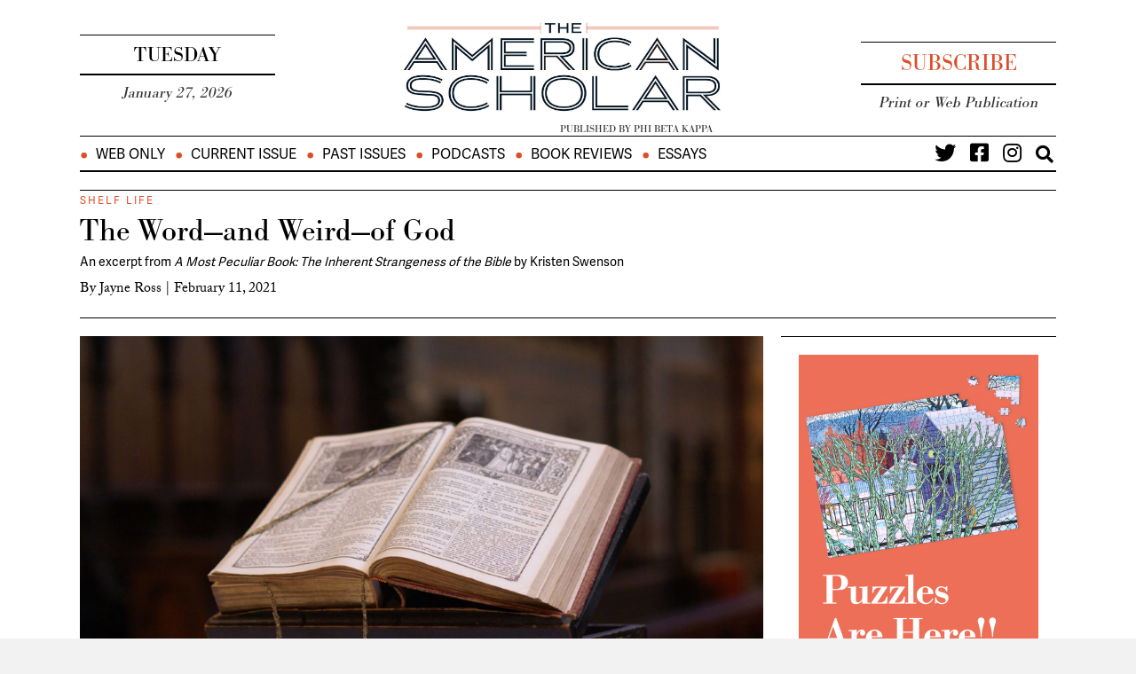

--- FILE ---
content_type: text/html; charset=UTF-8
request_url: https://theamericanscholar.org/the-word-and-weird-of-god/
body_size: 21887
content:
<!DOCTYPE html>
<html lang="en-US">
<head>
<meta charset="UTF-8" />
<meta name='viewport' content='width=device-width, initial-scale=1.0' />
<meta http-equiv='X-UA-Compatible' content='IE=edge' />
<link rel="profile" href="https://gmpg.org/xfn/11" />
<meta name='robots' content='index, follow, max-image-preview:large, max-snippet:-1, max-video-preview:-1' />
	<style>img:is([sizes="auto" i], [sizes^="auto," i]) { contain-intrinsic-size: 3000px 1500px }</style>
	
	<!-- This site is optimized with the Yoast SEO plugin v26.8 - https://yoast.com/product/yoast-seo-wordpress/ -->
	<title>The Word—and Weird—of God - The American Scholar</title>
	<link rel="canonical" href="https://theamericanscholar.org/the-word-and-weird-of-god/" />
	<meta property="og:locale" content="en_US" />
	<meta property="og:type" content="article" />
	<meta property="og:title" content="The Word—and Weird—of God - The American Scholar" />
	<meta property="og:description" content="An excerpt from A Most Peculiar Book: The Inherent Strangeness of the Bible by Kristen Swenson" />
	<meta property="og:url" content="https://theamericanscholar.org/the-word-and-weird-of-god/" />
	<meta property="og:site_name" content="The American Scholar" />
	<meta property="article:published_time" content="2021-02-11T09:00:03+00:00" />
	<meta property="article:modified_time" content="2021-10-22T14:00:32+00:00" />
	<meta property="og:image" content="https://theamericanscholar.org/wp-content/uploads/2021/02/bible.jpg" />
	<meta property="og:image:width" content="1200" />
	<meta property="og:image:height" content="630" />
	<meta property="og:image:type" content="image/jpeg" />
	<meta name="author" content="Jayne Ross" />
	<meta name="twitter:card" content="summary_large_image" />
	<meta name="twitter:label1" content="Written by" />
	<meta name="twitter:data1" content="Jayne Ross" />
	<meta name="twitter:label2" content="Est. reading time" />
	<meta name="twitter:data2" content="2 minutes" />
	<script type="application/ld+json" class="yoast-schema-graph">{"@context":"https://schema.org","@graph":[{"@type":"Article","@id":"https://theamericanscholar.org/the-word-and-weird-of-god/#article","isPartOf":{"@id":"https://theamericanscholar.org/the-word-and-weird-of-god/"},"author":{"name":"Jayne Ross","@id":"https://theamericanscholar.org/#/schema/person/1dd267ebf99baec03c222ba1ae256939"},"headline":"The Word—and Weird—of God","datePublished":"2021-02-11T09:00:03+00:00","dateModified":"2021-10-22T14:00:32+00:00","mainEntityOfPage":{"@id":"https://theamericanscholar.org/the-word-and-weird-of-god/"},"wordCount":407,"commentCount":0,"image":{"@id":"https://theamericanscholar.org/the-word-and-weird-of-god/#primaryimage"},"thumbnailUrl":"https://theamericanscholar.org/wp-content/uploads/2021/02/bible.jpg","articleSection":["Available Online","Newsreel","Shelf Life"],"inLanguage":"en-US","potentialAction":[{"@type":"CommentAction","name":"Comment","target":["https://theamericanscholar.org/the-word-and-weird-of-god/#respond"]}]},{"@type":"WebPage","@id":"https://theamericanscholar.org/the-word-and-weird-of-god/","url":"https://theamericanscholar.org/the-word-and-weird-of-god/","name":"The Word—and Weird—of God - The American Scholar","isPartOf":{"@id":"https://theamericanscholar.org/#website"},"primaryImageOfPage":{"@id":"https://theamericanscholar.org/the-word-and-weird-of-god/#primaryimage"},"image":{"@id":"https://theamericanscholar.org/the-word-and-weird-of-god/#primaryimage"},"thumbnailUrl":"https://theamericanscholar.org/wp-content/uploads/2021/02/bible.jpg","datePublished":"2021-02-11T09:00:03+00:00","dateModified":"2021-10-22T14:00:32+00:00","author":{"@id":"https://theamericanscholar.org/#/schema/person/1dd267ebf99baec03c222ba1ae256939"},"breadcrumb":{"@id":"https://theamericanscholar.org/the-word-and-weird-of-god/#breadcrumb"},"inLanguage":"en-US","potentialAction":[{"@type":"ReadAction","target":["https://theamericanscholar.org/the-word-and-weird-of-god/"]}]},{"@type":"ImageObject","inLanguage":"en-US","@id":"https://theamericanscholar.org/the-word-and-weird-of-god/#primaryimage","url":"https://theamericanscholar.org/wp-content/uploads/2021/02/bible.jpg","contentUrl":"https://theamericanscholar.org/wp-content/uploads/2021/02/bible.jpg","width":1200,"height":630,"caption":"alex.ch (Flickr/alex-photos)"},{"@type":"BreadcrumbList","@id":"https://theamericanscholar.org/the-word-and-weird-of-god/#breadcrumb","itemListElement":[{"@type":"ListItem","position":1,"name":"Home","item":"https://theamericanscholar.org/"},{"@type":"ListItem","position":2,"name":"The Word—and Weird—of God"}]},{"@type":"WebSite","@id":"https://theamericanscholar.org/#website","url":"https://theamericanscholar.org/","name":"The American Scholar","description":"A lively forum about literature, the arts and sciences, history, society, politics, and public affairs.","potentialAction":[{"@type":"SearchAction","target":{"@type":"EntryPoint","urlTemplate":"https://theamericanscholar.org/?s={search_term_string}"},"query-input":{"@type":"PropertyValueSpecification","valueRequired":true,"valueName":"search_term_string"}}],"inLanguage":"en-US"},{"@type":"Person","@id":"https://theamericanscholar.org/#/schema/person/1dd267ebf99baec03c222ba1ae256939","name":"Jayne Ross","description":"&nbsp;is the associate editor of the Scholar.","url":"https://theamericanscholar.org/author/jayne-ross/"}]}</script>
	<!-- / Yoast SEO plugin. -->


<link rel='dns-prefetch' href='//a.omappapi.com' />
<link rel='dns-prefetch' href='//fonts.googleapis.com' />
<link href='https://fonts.gstatic.com' crossorigin rel='preconnect' />
<link rel="alternate" type="application/rss+xml" title="The American Scholar &raquo; Feed" href="https://theamericanscholar.org/feed/" />
<link rel="alternate" type="application/rss+xml" title="The American Scholar &raquo; Comments Feed" href="https://theamericanscholar.org/comments/feed/" />
<link rel="alternate" type="application/rss+xml" title="The American Scholar &raquo; The Word—and Weird—of God Comments Feed" href="https://theamericanscholar.org/the-word-and-weird-of-god/feed/" />
<link rel="preload" href="https://theamericanscholar.org/wp-content/plugins/bb-plugin/fonts/fontawesome/5.15.4/webfonts/fa-solid-900.woff2" as="font" type="font/woff2" crossorigin="anonymous">
<link rel="preload" href="https://theamericanscholar.org/wp-content/plugins/bb-plugin/fonts/fontawesome/5.15.4/webfonts/fa-regular-400.woff2" as="font" type="font/woff2" crossorigin="anonymous">
<link rel="preload" href="https://theamericanscholar.org/wp-content/plugins/bb-plugin/fonts/fontawesome/5.15.4/webfonts/fa-brands-400.woff2" as="font" type="font/woff2" crossorigin="anonymous">
<script>
window._wpemojiSettings = {"baseUrl":"https:\/\/s.w.org\/images\/core\/emoji\/16.0.1\/72x72\/","ext":".png","svgUrl":"https:\/\/s.w.org\/images\/core\/emoji\/16.0.1\/svg\/","svgExt":".svg","source":{"concatemoji":"https:\/\/theamericanscholar.org\/wp-includes\/js\/wp-emoji-release.min.js?ver=6.8.3"}};
/*! This file is auto-generated */
!function(s,n){var o,i,e;function c(e){try{var t={supportTests:e,timestamp:(new Date).valueOf()};sessionStorage.setItem(o,JSON.stringify(t))}catch(e){}}function p(e,t,n){e.clearRect(0,0,e.canvas.width,e.canvas.height),e.fillText(t,0,0);var t=new Uint32Array(e.getImageData(0,0,e.canvas.width,e.canvas.height).data),a=(e.clearRect(0,0,e.canvas.width,e.canvas.height),e.fillText(n,0,0),new Uint32Array(e.getImageData(0,0,e.canvas.width,e.canvas.height).data));return t.every(function(e,t){return e===a[t]})}function u(e,t){e.clearRect(0,0,e.canvas.width,e.canvas.height),e.fillText(t,0,0);for(var n=e.getImageData(16,16,1,1),a=0;a<n.data.length;a++)if(0!==n.data[a])return!1;return!0}function f(e,t,n,a){switch(t){case"flag":return n(e,"\ud83c\udff3\ufe0f\u200d\u26a7\ufe0f","\ud83c\udff3\ufe0f\u200b\u26a7\ufe0f")?!1:!n(e,"\ud83c\udde8\ud83c\uddf6","\ud83c\udde8\u200b\ud83c\uddf6")&&!n(e,"\ud83c\udff4\udb40\udc67\udb40\udc62\udb40\udc65\udb40\udc6e\udb40\udc67\udb40\udc7f","\ud83c\udff4\u200b\udb40\udc67\u200b\udb40\udc62\u200b\udb40\udc65\u200b\udb40\udc6e\u200b\udb40\udc67\u200b\udb40\udc7f");case"emoji":return!a(e,"\ud83e\udedf")}return!1}function g(e,t,n,a){var r="undefined"!=typeof WorkerGlobalScope&&self instanceof WorkerGlobalScope?new OffscreenCanvas(300,150):s.createElement("canvas"),o=r.getContext("2d",{willReadFrequently:!0}),i=(o.textBaseline="top",o.font="600 32px Arial",{});return e.forEach(function(e){i[e]=t(o,e,n,a)}),i}function t(e){var t=s.createElement("script");t.src=e,t.defer=!0,s.head.appendChild(t)}"undefined"!=typeof Promise&&(o="wpEmojiSettingsSupports",i=["flag","emoji"],n.supports={everything:!0,everythingExceptFlag:!0},e=new Promise(function(e){s.addEventListener("DOMContentLoaded",e,{once:!0})}),new Promise(function(t){var n=function(){try{var e=JSON.parse(sessionStorage.getItem(o));if("object"==typeof e&&"number"==typeof e.timestamp&&(new Date).valueOf()<e.timestamp+604800&&"object"==typeof e.supportTests)return e.supportTests}catch(e){}return null}();if(!n){if("undefined"!=typeof Worker&&"undefined"!=typeof OffscreenCanvas&&"undefined"!=typeof URL&&URL.createObjectURL&&"undefined"!=typeof Blob)try{var e="postMessage("+g.toString()+"("+[JSON.stringify(i),f.toString(),p.toString(),u.toString()].join(",")+"));",a=new Blob([e],{type:"text/javascript"}),r=new Worker(URL.createObjectURL(a),{name:"wpTestEmojiSupports"});return void(r.onmessage=function(e){c(n=e.data),r.terminate(),t(n)})}catch(e){}c(n=g(i,f,p,u))}t(n)}).then(function(e){for(var t in e)n.supports[t]=e[t],n.supports.everything=n.supports.everything&&n.supports[t],"flag"!==t&&(n.supports.everythingExceptFlag=n.supports.everythingExceptFlag&&n.supports[t]);n.supports.everythingExceptFlag=n.supports.everythingExceptFlag&&!n.supports.flag,n.DOMReady=!1,n.readyCallback=function(){n.DOMReady=!0}}).then(function(){return e}).then(function(){var e;n.supports.everything||(n.readyCallback(),(e=n.source||{}).concatemoji?t(e.concatemoji):e.wpemoji&&e.twemoji&&(t(e.twemoji),t(e.wpemoji)))}))}((window,document),window._wpemojiSettings);
</script>
<link rel='stylesheet' id='wp-quicklatex-format-css' href='https://theamericanscholar.org/wp-content/plugins/wp-quicklatex/css/quicklatex-format.css?ver=6.8.3' media='all' />
<style id='wp-emoji-styles-inline-css'>

	img.wp-smiley, img.emoji {
		display: inline !important;
		border: none !important;
		box-shadow: none !important;
		height: 1em !important;
		width: 1em !important;
		margin: 0 0.07em !important;
		vertical-align: -0.1em !important;
		background: none !important;
		padding: 0 !important;
	}
</style>
<link rel='stylesheet' id='wp-block-library-css' href='https://theamericanscholar.org/wp-includes/css/dist/block-library/style.min.css?ver=6.8.3' media='all' />
<style id='wp-block-library-theme-inline-css'>
.wp-block-audio :where(figcaption){color:#555;font-size:13px;text-align:center}.is-dark-theme .wp-block-audio :where(figcaption){color:#ffffffa6}.wp-block-audio{margin:0 0 1em}.wp-block-code{border:1px solid #ccc;border-radius:4px;font-family:Menlo,Consolas,monaco,monospace;padding:.8em 1em}.wp-block-embed :where(figcaption){color:#555;font-size:13px;text-align:center}.is-dark-theme .wp-block-embed :where(figcaption){color:#ffffffa6}.wp-block-embed{margin:0 0 1em}.blocks-gallery-caption{color:#555;font-size:13px;text-align:center}.is-dark-theme .blocks-gallery-caption{color:#ffffffa6}:root :where(.wp-block-image figcaption){color:#555;font-size:13px;text-align:center}.is-dark-theme :root :where(.wp-block-image figcaption){color:#ffffffa6}.wp-block-image{margin:0 0 1em}.wp-block-pullquote{border-bottom:4px solid;border-top:4px solid;color:currentColor;margin-bottom:1.75em}.wp-block-pullquote cite,.wp-block-pullquote footer,.wp-block-pullquote__citation{color:currentColor;font-size:.8125em;font-style:normal;text-transform:uppercase}.wp-block-quote{border-left:.25em solid;margin:0 0 1.75em;padding-left:1em}.wp-block-quote cite,.wp-block-quote footer{color:currentColor;font-size:.8125em;font-style:normal;position:relative}.wp-block-quote:where(.has-text-align-right){border-left:none;border-right:.25em solid;padding-left:0;padding-right:1em}.wp-block-quote:where(.has-text-align-center){border:none;padding-left:0}.wp-block-quote.is-large,.wp-block-quote.is-style-large,.wp-block-quote:where(.is-style-plain){border:none}.wp-block-search .wp-block-search__label{font-weight:700}.wp-block-search__button{border:1px solid #ccc;padding:.375em .625em}:where(.wp-block-group.has-background){padding:1.25em 2.375em}.wp-block-separator.has-css-opacity{opacity:.4}.wp-block-separator{border:none;border-bottom:2px solid;margin-left:auto;margin-right:auto}.wp-block-separator.has-alpha-channel-opacity{opacity:1}.wp-block-separator:not(.is-style-wide):not(.is-style-dots){width:100px}.wp-block-separator.has-background:not(.is-style-dots){border-bottom:none;height:1px}.wp-block-separator.has-background:not(.is-style-wide):not(.is-style-dots){height:2px}.wp-block-table{margin:0 0 1em}.wp-block-table td,.wp-block-table th{word-break:normal}.wp-block-table :where(figcaption){color:#555;font-size:13px;text-align:center}.is-dark-theme .wp-block-table :where(figcaption){color:#ffffffa6}.wp-block-video :where(figcaption){color:#555;font-size:13px;text-align:center}.is-dark-theme .wp-block-video :where(figcaption){color:#ffffffa6}.wp-block-video{margin:0 0 1em}:root :where(.wp-block-template-part.has-background){margin-bottom:0;margin-top:0;padding:1.25em 2.375em}
</style>
<style id='classic-theme-styles-inline-css'>
/*! This file is auto-generated */
.wp-block-button__link{color:#fff;background-color:#32373c;border-radius:9999px;box-shadow:none;text-decoration:none;padding:calc(.667em + 2px) calc(1.333em + 2px);font-size:1.125em}.wp-block-file__button{background:#32373c;color:#fff;text-decoration:none}
</style>
<style id='global-styles-inline-css'>
:root{--wp--preset--aspect-ratio--square: 1;--wp--preset--aspect-ratio--4-3: 4/3;--wp--preset--aspect-ratio--3-4: 3/4;--wp--preset--aspect-ratio--3-2: 3/2;--wp--preset--aspect-ratio--2-3: 2/3;--wp--preset--aspect-ratio--16-9: 16/9;--wp--preset--aspect-ratio--9-16: 9/16;--wp--preset--color--black: #000000;--wp--preset--color--cyan-bluish-gray: #abb8c3;--wp--preset--color--white: #ffffff;--wp--preset--color--pale-pink: #f78da7;--wp--preset--color--vivid-red: #cf2e2e;--wp--preset--color--luminous-vivid-orange: #ff6900;--wp--preset--color--luminous-vivid-amber: #fcb900;--wp--preset--color--light-green-cyan: #7bdcb5;--wp--preset--color--vivid-green-cyan: #00d084;--wp--preset--color--pale-cyan-blue: #8ed1fc;--wp--preset--color--vivid-cyan-blue: #0693e3;--wp--preset--color--vivid-purple: #9b51e0;--wp--preset--color--fl-heading-text: #333333;--wp--preset--color--fl-body-bg: #f2f2f2;--wp--preset--color--fl-body-text: #757575;--wp--preset--color--fl-accent: #000000;--wp--preset--color--fl-accent-hover: #000000;--wp--preset--color--fl-topbar-bg: #ffffff;--wp--preset--color--fl-topbar-text: #000000;--wp--preset--color--fl-topbar-link: #428bca;--wp--preset--color--fl-topbar-hover: #428bca;--wp--preset--color--fl-header-bg: #ffffff;--wp--preset--color--fl-header-text: #000000;--wp--preset--color--fl-header-link: #428bca;--wp--preset--color--fl-header-hover: #428bca;--wp--preset--color--fl-nav-bg: #ffffff;--wp--preset--color--fl-nav-link: #428bca;--wp--preset--color--fl-nav-hover: #428bca;--wp--preset--color--fl-content-bg: #ffffff;--wp--preset--color--fl-footer-widgets-bg: #ffffff;--wp--preset--color--fl-footer-widgets-text: #000000;--wp--preset--color--fl-footer-widgets-link: #428bca;--wp--preset--color--fl-footer-widgets-hover: #428bca;--wp--preset--color--fl-footer-bg: #ffffff;--wp--preset--color--fl-footer-text: #000000;--wp--preset--color--fl-footer-link: #428bca;--wp--preset--color--fl-footer-hover: #428bca;--wp--preset--gradient--vivid-cyan-blue-to-vivid-purple: linear-gradient(135deg,rgba(6,147,227,1) 0%,rgb(155,81,224) 100%);--wp--preset--gradient--light-green-cyan-to-vivid-green-cyan: linear-gradient(135deg,rgb(122,220,180) 0%,rgb(0,208,130) 100%);--wp--preset--gradient--luminous-vivid-amber-to-luminous-vivid-orange: linear-gradient(135deg,rgba(252,185,0,1) 0%,rgba(255,105,0,1) 100%);--wp--preset--gradient--luminous-vivid-orange-to-vivid-red: linear-gradient(135deg,rgba(255,105,0,1) 0%,rgb(207,46,46) 100%);--wp--preset--gradient--very-light-gray-to-cyan-bluish-gray: linear-gradient(135deg,rgb(238,238,238) 0%,rgb(169,184,195) 100%);--wp--preset--gradient--cool-to-warm-spectrum: linear-gradient(135deg,rgb(74,234,220) 0%,rgb(151,120,209) 20%,rgb(207,42,186) 40%,rgb(238,44,130) 60%,rgb(251,105,98) 80%,rgb(254,248,76) 100%);--wp--preset--gradient--blush-light-purple: linear-gradient(135deg,rgb(255,206,236) 0%,rgb(152,150,240) 100%);--wp--preset--gradient--blush-bordeaux: linear-gradient(135deg,rgb(254,205,165) 0%,rgb(254,45,45) 50%,rgb(107,0,62) 100%);--wp--preset--gradient--luminous-dusk: linear-gradient(135deg,rgb(255,203,112) 0%,rgb(199,81,192) 50%,rgb(65,88,208) 100%);--wp--preset--gradient--pale-ocean: linear-gradient(135deg,rgb(255,245,203) 0%,rgb(182,227,212) 50%,rgb(51,167,181) 100%);--wp--preset--gradient--electric-grass: linear-gradient(135deg,rgb(202,248,128) 0%,rgb(113,206,126) 100%);--wp--preset--gradient--midnight: linear-gradient(135deg,rgb(2,3,129) 0%,rgb(40,116,252) 100%);--wp--preset--font-size--small: 13px;--wp--preset--font-size--medium: 20px;--wp--preset--font-size--large: 36px;--wp--preset--font-size--x-large: 42px;--wp--preset--spacing--20: 0.44rem;--wp--preset--spacing--30: 0.67rem;--wp--preset--spacing--40: 1rem;--wp--preset--spacing--50: 1.5rem;--wp--preset--spacing--60: 2.25rem;--wp--preset--spacing--70: 3.38rem;--wp--preset--spacing--80: 5.06rem;--wp--preset--shadow--natural: 6px 6px 9px rgba(0, 0, 0, 0.2);--wp--preset--shadow--deep: 12px 12px 50px rgba(0, 0, 0, 0.4);--wp--preset--shadow--sharp: 6px 6px 0px rgba(0, 0, 0, 0.2);--wp--preset--shadow--outlined: 6px 6px 0px -3px rgba(255, 255, 255, 1), 6px 6px rgba(0, 0, 0, 1);--wp--preset--shadow--crisp: 6px 6px 0px rgba(0, 0, 0, 1);}:where(.is-layout-flex){gap: 0.5em;}:where(.is-layout-grid){gap: 0.5em;}body .is-layout-flex{display: flex;}.is-layout-flex{flex-wrap: wrap;align-items: center;}.is-layout-flex > :is(*, div){margin: 0;}body .is-layout-grid{display: grid;}.is-layout-grid > :is(*, div){margin: 0;}:where(.wp-block-columns.is-layout-flex){gap: 2em;}:where(.wp-block-columns.is-layout-grid){gap: 2em;}:where(.wp-block-post-template.is-layout-flex){gap: 1.25em;}:where(.wp-block-post-template.is-layout-grid){gap: 1.25em;}.has-black-color{color: var(--wp--preset--color--black) !important;}.has-cyan-bluish-gray-color{color: var(--wp--preset--color--cyan-bluish-gray) !important;}.has-white-color{color: var(--wp--preset--color--white) !important;}.has-pale-pink-color{color: var(--wp--preset--color--pale-pink) !important;}.has-vivid-red-color{color: var(--wp--preset--color--vivid-red) !important;}.has-luminous-vivid-orange-color{color: var(--wp--preset--color--luminous-vivid-orange) !important;}.has-luminous-vivid-amber-color{color: var(--wp--preset--color--luminous-vivid-amber) !important;}.has-light-green-cyan-color{color: var(--wp--preset--color--light-green-cyan) !important;}.has-vivid-green-cyan-color{color: var(--wp--preset--color--vivid-green-cyan) !important;}.has-pale-cyan-blue-color{color: var(--wp--preset--color--pale-cyan-blue) !important;}.has-vivid-cyan-blue-color{color: var(--wp--preset--color--vivid-cyan-blue) !important;}.has-vivid-purple-color{color: var(--wp--preset--color--vivid-purple) !important;}.has-black-background-color{background-color: var(--wp--preset--color--black) !important;}.has-cyan-bluish-gray-background-color{background-color: var(--wp--preset--color--cyan-bluish-gray) !important;}.has-white-background-color{background-color: var(--wp--preset--color--white) !important;}.has-pale-pink-background-color{background-color: var(--wp--preset--color--pale-pink) !important;}.has-vivid-red-background-color{background-color: var(--wp--preset--color--vivid-red) !important;}.has-luminous-vivid-orange-background-color{background-color: var(--wp--preset--color--luminous-vivid-orange) !important;}.has-luminous-vivid-amber-background-color{background-color: var(--wp--preset--color--luminous-vivid-amber) !important;}.has-light-green-cyan-background-color{background-color: var(--wp--preset--color--light-green-cyan) !important;}.has-vivid-green-cyan-background-color{background-color: var(--wp--preset--color--vivid-green-cyan) !important;}.has-pale-cyan-blue-background-color{background-color: var(--wp--preset--color--pale-cyan-blue) !important;}.has-vivid-cyan-blue-background-color{background-color: var(--wp--preset--color--vivid-cyan-blue) !important;}.has-vivid-purple-background-color{background-color: var(--wp--preset--color--vivid-purple) !important;}.has-black-border-color{border-color: var(--wp--preset--color--black) !important;}.has-cyan-bluish-gray-border-color{border-color: var(--wp--preset--color--cyan-bluish-gray) !important;}.has-white-border-color{border-color: var(--wp--preset--color--white) !important;}.has-pale-pink-border-color{border-color: var(--wp--preset--color--pale-pink) !important;}.has-vivid-red-border-color{border-color: var(--wp--preset--color--vivid-red) !important;}.has-luminous-vivid-orange-border-color{border-color: var(--wp--preset--color--luminous-vivid-orange) !important;}.has-luminous-vivid-amber-border-color{border-color: var(--wp--preset--color--luminous-vivid-amber) !important;}.has-light-green-cyan-border-color{border-color: var(--wp--preset--color--light-green-cyan) !important;}.has-vivid-green-cyan-border-color{border-color: var(--wp--preset--color--vivid-green-cyan) !important;}.has-pale-cyan-blue-border-color{border-color: var(--wp--preset--color--pale-cyan-blue) !important;}.has-vivid-cyan-blue-border-color{border-color: var(--wp--preset--color--vivid-cyan-blue) !important;}.has-vivid-purple-border-color{border-color: var(--wp--preset--color--vivid-purple) !important;}.has-vivid-cyan-blue-to-vivid-purple-gradient-background{background: var(--wp--preset--gradient--vivid-cyan-blue-to-vivid-purple) !important;}.has-light-green-cyan-to-vivid-green-cyan-gradient-background{background: var(--wp--preset--gradient--light-green-cyan-to-vivid-green-cyan) !important;}.has-luminous-vivid-amber-to-luminous-vivid-orange-gradient-background{background: var(--wp--preset--gradient--luminous-vivid-amber-to-luminous-vivid-orange) !important;}.has-luminous-vivid-orange-to-vivid-red-gradient-background{background: var(--wp--preset--gradient--luminous-vivid-orange-to-vivid-red) !important;}.has-very-light-gray-to-cyan-bluish-gray-gradient-background{background: var(--wp--preset--gradient--very-light-gray-to-cyan-bluish-gray) !important;}.has-cool-to-warm-spectrum-gradient-background{background: var(--wp--preset--gradient--cool-to-warm-spectrum) !important;}.has-blush-light-purple-gradient-background{background: var(--wp--preset--gradient--blush-light-purple) !important;}.has-blush-bordeaux-gradient-background{background: var(--wp--preset--gradient--blush-bordeaux) !important;}.has-luminous-dusk-gradient-background{background: var(--wp--preset--gradient--luminous-dusk) !important;}.has-pale-ocean-gradient-background{background: var(--wp--preset--gradient--pale-ocean) !important;}.has-electric-grass-gradient-background{background: var(--wp--preset--gradient--electric-grass) !important;}.has-midnight-gradient-background{background: var(--wp--preset--gradient--midnight) !important;}.has-small-font-size{font-size: var(--wp--preset--font-size--small) !important;}.has-medium-font-size{font-size: var(--wp--preset--font-size--medium) !important;}.has-large-font-size{font-size: var(--wp--preset--font-size--large) !important;}.has-x-large-font-size{font-size: var(--wp--preset--font-size--x-large) !important;}
:where(.wp-block-post-template.is-layout-flex){gap: 1.25em;}:where(.wp-block-post-template.is-layout-grid){gap: 1.25em;}
:where(.wp-block-columns.is-layout-flex){gap: 2em;}:where(.wp-block-columns.is-layout-grid){gap: 2em;}
:root :where(.wp-block-pullquote){font-size: 1.5em;line-height: 1.6;}
</style>
<link rel='stylesheet' id='font-awesome-5-css' href='https://theamericanscholar.org/wp-content/plugins/bb-plugin/fonts/fontawesome/5.15.4/css/all.min.css?ver=2.10.0.5' media='all' />
<link rel='stylesheet' id='fl-builder-layout-bundle-6e8d35a1f3f5d00eadfe7ccc96d9fa83-css' href='https://theamericanscholar.org/wp-content/uploads/bb-plugin/cache/6e8d35a1f3f5d00eadfe7ccc96d9fa83-layout-bundle.css?ver=2.10.0.5-1.5.2.1' media='all' />
<link rel='stylesheet' id='swpcss-css' href='https://theamericanscholar.org/wp-content/plugins/sendy-widget-pro/css/sendy.css?ver=6.8.3' media='all' />
<link rel='stylesheet' id='algolia-autocomplete-css' href='https://theamericanscholar.org/wp-content/plugins/wp-search-with-algolia/css/algolia-autocomplete.css?ver=2.11.1' media='all' />
<link rel='stylesheet' id='jquery-magnificpopup-css' href='https://theamericanscholar.org/wp-content/plugins/bb-plugin/css/jquery.magnificpopup.min.css?ver=2.10.0.5' media='all' />
<link rel='stylesheet' id='base-css' href='https://theamericanscholar.org/wp-content/themes/bb-theme/css/base.min.css?ver=1.7.19.1' media='all' />
<link rel='stylesheet' id='fl-automator-skin-css' href='https://theamericanscholar.org/wp-content/uploads/bb-theme/skin-69694051b3667.css?ver=1.7.19.1' media='all' />
<link rel='stylesheet' id='fl-child-theme-css' href='https://theamericanscholar.org/wp-content/themes/bb-theme-child/style.css?ver=6.8.3' media='all' />
<link rel='stylesheet' id='fl-builder-google-fonts-11cb80e43c3323115ab7f78c2eccd836-css' href='//fonts.googleapis.com/css?family=Bodoni+Moda%3A400&#038;ver=6.8.3' media='all' />
<link rel='stylesheet' id='ssa_style-css' href='https://theamericanscholar.org/wp-content/plugins/ssagatekeeper/assets/css/ssagk.css?ver=1.0.2' media='all' />
<script src="https://theamericanscholar.org/wp-includes/js/jquery/jquery.min.js?ver=3.7.1" id="jquery-core-js"></script>
<script src="https://theamericanscholar.org/wp-includes/js/jquery/jquery-migrate.min.js?ver=3.4.1" id="jquery-migrate-js"></script>
<script id="swpjs-js-extra">
var swp = {"ajaxurl":"https:\/\/theamericanscholar.org\/wp-admin\/admin-ajax.php"};
</script>
<script src="https://theamericanscholar.org/wp-content/plugins/sendy-widget-pro/js/sendy.js?ver=6.8.3" id="swpjs-js"></script>
<script src="https://theamericanscholar.org/wp-content/plugins/ssagatekeeper/assets/js/ssagk.base64.js?ver=6.8.3" id="ssa_base64-js"></script>
<script src="https://theamericanscholar.org/wp-content/plugins/ssagatekeeper/assets/js/ssagk.util.js?ver=6.8.3" id="ssagk_util-js"></script>
<script id="ssa_script-js-extra">
var ssaAjax = {"imgdir":"https:\/\/theamericanscholar.org\/wp-content\/plugins\/ssagatekeeper\/assets\/img\/","home":"https:\/\/theamericanscholar.org\/","url":"https:\/\/theamericanscholar.org\/wp-admin\/admin-ajax.php","nonce":"e3bc522a47"};
</script>
<script src="https://theamericanscholar.org/wp-content/plugins/ssagatekeeper/assets/js/ssagk.js?ver=1.07" id="ssa_script-js"></script>
<script src="https://theamericanscholar.org/wp-content/plugins/wp-quicklatex/js/wp-quicklatex-frontend.js?ver=1.0" id="wp-quicklatex-frontend-js"></script>
<link rel="https://api.w.org/" href="https://theamericanscholar.org/wp-json/" /><link rel="alternate" title="JSON" type="application/json" href="https://theamericanscholar.org/wp-json/wp/v2/posts/44247" /><link rel="EditURI" type="application/rsd+xml" title="RSD" href="https://theamericanscholar.org/xmlrpc.php?rsd" />
<link rel='shortlink' href='https://theamericanscholar.org/?p=44247' />
<link rel="alternate" title="oEmbed (JSON)" type="application/json+oembed" href="https://theamericanscholar.org/wp-json/oembed/1.0/embed?url=https%3A%2F%2Ftheamericanscholar.org%2Fthe-word-and-weird-of-god%2F" />
<link rel="alternate" title="oEmbed (XML)" type="text/xml+oembed" href="https://theamericanscholar.org/wp-json/oembed/1.0/embed?url=https%3A%2F%2Ftheamericanscholar.org%2Fthe-word-and-weird-of-god%2F&#038;format=xml" />
<link rel="pingback" href="https://theamericanscholar.org/xmlrpc.php">
		<style>
			.algolia-search-highlight {
				background-color: #fffbcc;
				border-radius: 2px;
				font-style: normal;
			}
		</style>
				<style id="wp-custom-css">
			h1, h2, h3, h4, h5, h6 {
  font-family: 'bodoni-urw', sans-serif;
}


body {
  font-family: 'adelle-sans', sans-serif;
}

		</style>
		<style id="sccss">/* Enter Your Custom CSS Here */


h8 {
	display: block;
	font-size: 200%;
}

.spoiler {
background:black;
	color:black;
	display:block;
}
.spoiler:hover {
background:transparent;
	color:inherit;
}

.firstcharacter {
    color: #dd4d28;
	  float: left; 
    font-size: 75px; 
    line-height: 60px; 
    padding-top: 4px; 
    padding-right: 8px; 
    padding-left: 3px; 
}

.post .caption {
	    font-family: adelle-sans, sans-serif;	
	    font-size: 110%;
	    margin-top: 8px;

}

.slides .caption {
	    font-family: adelle-sans, sans-serif;	
	    font-size: 90%;
	    margin-top: 0px;

}

.caption a {
	    font-family: adelle-sans, sans-serif;	
	    line-height:1.2;
	    margin-top: 8px;
	    color: #999;
	    text-decoration:none;
}


.photocap {
  	color: #999!important;
	  font-family: adelle-sans, sans-serif!important;	
	  font-size: 90%!important;
	  line-height:1.2!important;
    margin-top:-15px!important;
    padding-bottom: 20px!important;
	padding-left:10%;
	padding-right:10%;
}

.redbold {
    font-family: adelle-sans, sans-serif;
    font-size: 120%;
    font-weight: bold;
    letter-spacing: 1px;
    color: #dd4d28;
}

.smol {
  font-size: 110%;
	font-variant: small-caps !important;
}

@media only screen and (max-width: 600px) {
  .redbold {
    font-family: adelle-sans, sans-serif;
    font-size: 80%;
    font-weight: bold;
		line-height: .8;
    letter-spacing: 1px;
    color: #dd4d28;  }
}

.post ul {
    list-style: none;
	  list-style-type: circle;
    list-style-position: outside;
  	font-size:130%;
  	line-height:1.4;
  	padding-bottom: 20px;
    margin-left: 0;
	 	padding-left: 2.5em;
    text-indent: -1em;
}

.post ul li:before {
    content: "• ";
    color: #dd4d28;
}

.post ol {
		list-style: none;
	  list-style-position: outside;
    counter-reset: muffins;
		font-family: adobe-caslon-pro, serif;
  	font-size:130%;
  	line-height:1.3;
  	padding-bottom: 20px;
    margin-left: 0;
	 	padding-left: 2.75em;
    text-indent: -1em;
}

.post ol li {
  counter-increment: muffins;
}

.post ol li:before {
  content: counter(muffins) ".  ";
	color: #dd4d28;
    font-weight: 500;
}

.post li {
    padding-bottom: 15px;
}


.small {
    font-variant: small-caps;
}

div.caption-wrap {
text-indent:1px;
}

.metaslider .caption-wrap {
	position:relative !important;
}

.pullquote {
    float:right;
    font-family: adelle-sans, sans-serif;
    font-size: 32px;
    letter-spacing: 1px;
    color: #dd4d28;
    margin-right:0;
    text-align:right;
  	line-height:1.3;
    margin-left:30%;
    padding-bottom:40px;
    padding-top:10px;
}

.pullquote:before {
    content: ""; /* This is necessary for the pseudo element to work. */ 
    display: block; /* This will put the pseudo element on its own line. */
    width: 70%; /* Change this to whatever width you want. */
    margin-left:30%;
    padding-bottom: 20px; /* This creates some space between the element and the border. */
    border-top: 7px solid black; /* This creates the border. Replace black with whatever color you want. */
}

.pullquotel {
    float:left;
    font-family: adelle-sans, sans-serif;
    font-size: 32px;
    letter-spacing: 1px;
    color: black;
    margin-left:0;
    text-align:left;
  	line-height:1.3;
    margin-right:30%;
    padding-bottom:40px;
    padding-top:10px;
}

.pullquotel:before {
    content: ""; /* This is necessary for the pseudo element to work. */ 
    display: block; /* This will put the pseudo element on its own line. */
    width: 70%; /* Change this to whatever width you want. */
    margin-right:30%;
    padding-bottom: 20px; /* This creates some space between the element and the border. */
    border-top: 7px solid #dd4d28; /* This creates the border. Replace black with whatever color you want. */
}

.swp-form-cont-44062 .field-submit {
	font-size: 24px;
	height:auto;
}

#algolia-search-box .search-icon {
	fill: black;
}

#algolia-search-box input {
    border-bottom: 2px solid black;
}

p.hangingIndent {
text-indent: -35px;
padding-left: 35px;
}</style>        <!-- Global site tag (gtag.js) - Google Analytics -->
        <script async src="https://www.googletagmanager.com/gtag/js?id=G-MDMKPXS7GB"></script>
        <script>
            window.dataLayer = window.dataLayer || [];
            function gtag(){dataLayer.push(arguments);}
            gtag('js', new Date());

            gtag('config', 'G-MDMKPXS7GB');
            gtag('config', 'UA-1200661-1');
        </script>  

<link rel="stylesheet" href="https://use.typekit.net/aew1fvd.css">
</head>
<body class="wp-singular post-template-default single single-post postid-44247 single-format-standard wp-theme-bb-theme wp-child-theme-bb-theme-child fl-builder-2-10-0-5 fl-themer-1-5-2-1 fl-theme-1-7-19-1 fl-no-js fl-theme-builder-header fl-theme-builder-header-header-v2 fl-theme-builder-singular fl-theme-builder-singular-post-singular fl-theme-builder-footer fl-theme-builder-footer-footer-v2 metaslider-plugin fl-framework-base fl-preset-default fl-full-width fl-has-sidebar fl-search-active" itemscope="itemscope" itemtype="https://schema.org/WebPage">
 <meta name="facebook-domain-verification" content="lb1eyo4rirbsm38e8ilfhtbmjntogu" /><a aria-label="Skip to content" class="fl-screen-reader-text" href="#fl-main-content">Skip to content</a><div class="fl-page">
	<header class="fl-builder-content fl-builder-content-46727 fl-builder-global-templates-locked" data-post-id="46727" data-type="header" data-sticky="1" data-sticky-on="" data-sticky-breakpoint="medium" data-shrink="1" data-overlay="0" data-overlay-bg="default" data-shrink-image-height="50px" role="banner" itemscope="itemscope" itemtype="http://schema.org/WPHeader"><div class="fl-row fl-row-full-width fl-row-bg-color fl-node-pnyars05uzqe fl-row-default-height fl-row-align-center fl-visible-desktop fl-visible-large" data-node="pnyars05uzqe">
	<div class="fl-row-content-wrap">
						<div class="fl-row-content fl-row-fixed-width fl-node-content">
		
<div class="fl-col-group fl-node-sf6b9wlidxrz fl-col-group-equal-height fl-col-group-align-center" data-node="sf6b9wlidxrz">
			<div class="fl-col fl-node-pj42hlakwyu5 fl-col-bg-color fl-col-small fl-col-small-full-width" data-node="pj42hlakwyu5">
	<div class="fl-col-content fl-node-content"><div id="subscribe-button-header" class="fl-module fl-module-heading fl-node-jw6ntzlyb1s9" data-node="jw6ntzlyb1s9">
	<div class="fl-module-content fl-node-content">
		<h2 class="fl-heading">
		<span class="fl-heading-text">Tuesday</span>
	</h2>
	</div>
</div>
<div class="fl-module fl-module-heading fl-node-d9652urb8lsn amsch-header-date" data-node="d9652urb8lsn">
	<div class="fl-module-content fl-node-content">
		<h2 class="fl-heading">
		<span class="fl-heading-text">January 27, 2026</span>
	</h2>
	</div>
</div>
</div>
</div>
			<div class="fl-col fl-node-3eflx71ont4p fl-col-bg-color fl-col-has-cols" data-node="3eflx71ont4p">
	<div class="fl-col-content fl-node-content">
<div class="fl-col-group fl-node-18xpuoibne0m fl-col-group-nested fl-col-group-equal-height fl-col-group-align-center" data-node="18xpuoibne0m">
			<div class="fl-col fl-node-ydcxa7e3vzl6 fl-col-bg-color fl-col-small fl-col-small-full-width" data-node="ydcxa7e3vzl6">
	<div class="fl-col-content fl-node-content"></div>
</div>
			<div class="fl-col fl-node-bulwhkgtsp4q fl-col-bg-color" data-node="bulwhkgtsp4q">
	<div class="fl-col-content fl-node-content"><div class="fl-module fl-module-photo fl-node-0f3s4bgw967m" data-node="0f3s4bgw967m">
	<div class="fl-module-content fl-node-content">
		<div role="figure" class="fl-photo fl-photo-align-center" itemscope itemtype="https://schema.org/ImageObject">
	<div class="fl-photo-content fl-photo-img-jpeg">
				<a href="/" target="_self" itemprop="url">
				<img loading="lazy" decoding="async" class="fl-photo-img wp-image-46369 size-full" src="https://theamericanscholar.org/wp-content/uploads/2022/06/TAS.Logo_.New_.Large_.jpeg" alt="TAS.Logo.New.Sum22" height="405" width="1280" title="TAS.Logo.New.Sum22"  data-no-lazy="1" itemprop="image" srcset="https://theamericanscholar.org/wp-content/uploads/2022/06/TAS.Logo_.New_.Large_.jpeg 1280w, https://theamericanscholar.org/wp-content/uploads/2022/06/TAS.Logo_.New_.Large_-300x95.jpeg 300w, https://theamericanscholar.org/wp-content/uploads/2022/06/TAS.Logo_.New_.Large_-768x243.jpeg 768w, https://theamericanscholar.org/wp-content/uploads/2022/06/TAS.Logo_.New_.Large_-1024x324.jpeg 1024w, https://theamericanscholar.org/wp-content/uploads/2022/06/TAS.Logo_.New_.Large_-120x38.jpeg 120w, https://theamericanscholar.org/wp-content/uploads/2022/06/TAS.Logo_.New_.Large_-160x51.jpeg 160w, https://theamericanscholar.org/wp-content/uploads/2022/06/TAS.Logo_.New_.Large_-295x93.jpeg 295w, https://theamericanscholar.org/wp-content/uploads/2022/06/TAS.Logo_.New_.Large_-600x190.jpeg 600w, https://theamericanscholar.org/wp-content/uploads/2022/06/TAS.Logo_.New_.Large_-750x237.jpeg 750w" sizes="auto, (max-width: 1280px) 100vw, 1280px" />
				</a>
					</div>
	</div>
	</div>
</div>
<div class="fl-module fl-module-heading fl-node-b3equ8wina7m amscho-header-logo-tagline" data-node="b3equ8wina7m">
	<div class="fl-module-content fl-node-content">
		<h4 class="fl-heading">
		<span class="fl-heading-text">published by phi beta kappa</span>
	</h4>
	</div>
</div>
</div>
</div>
			<div class="fl-col fl-node-lkw2r7o1budq fl-col-bg-color fl-col-small fl-col-small-full-width" data-node="lkw2r7o1budq">
	<div class="fl-col-content fl-node-content"></div>
</div>
	</div>
</div>
</div>
			<div class="fl-col fl-node-147jbvpuos5q fl-col-bg-color fl-col-small fl-col-small-full-width" data-node="147jbvpuos5q">
	<div class="fl-col-content fl-node-content"><div id="subscribe-button-header" class="fl-module fl-module-heading fl-node-qzdwih208opb" data-node="qzdwih208opb">
	<div class="fl-module-content fl-node-content">
		<h2 class="fl-heading">
		<a
		href="/subscribe"
		title="subscribe"
		target="_self"
			>
		<span class="fl-heading-text">subscribe</span>
		</a>
	</h2>
	</div>
</div>
<div class="fl-module fl-module-heading fl-node-cyk15j7zmo9q amsch-header-publication" data-node="cyk15j7zmo9q">
	<div class="fl-module-content fl-node-content">
		<h2 class="fl-heading">
		<span class="fl-heading-text">Print or Web Publication</span>
	</h2>
	</div>
</div>
</div>
</div>
	</div>

<div class="fl-col-group fl-node-tqj5bxop40i9 fl-col-group-equal-height fl-col-group-align-center" data-node="tqj5bxop40i9">
			<div id="menu-header-row" class="fl-col fl-node-2he6qryms84g fl-col-bg-color" data-node="2he6qryms84g">
	<div class="fl-col-content fl-node-content"><div id="amscho-menu" class="fl-module fl-module-menu fl-node-3jsn5x28qy6l" data-node="3jsn5x28qy6l">
	<div class="fl-module-content fl-node-content">
		<div class="fl-menu fl-menu-responsive-toggle-mobile">
	<button class="fl-menu-mobile-toggle hamburger fl-content-ui-button" aria-haspopup="menu" aria-label="Menu"><span class="fl-menu-icon svg-container"><svg version="1.1" class="hamburger-menu" xmlns="http://www.w3.org/2000/svg" xmlns:xlink="http://www.w3.org/1999/xlink" viewBox="0 0 512 512">
<rect class="fl-hamburger-menu-top" width="512" height="102"/>
<rect class="fl-hamburger-menu-middle" y="205" width="512" height="102"/>
<rect class="fl-hamburger-menu-bottom" y="410" width="512" height="102"/>
</svg>
</span></button>	<div class="fl-clear"></div>
	<nav role="navigation" aria-label="Menu" itemscope="itemscope" itemtype="https://schema.org/SiteNavigationElement"><ul id="menu-main-menu" class="menu fl-menu-horizontal fl-toggle-none"><li id="menu-item-48818" class="menu-item menu-item-type-post_type menu-item-object-page"><a role="menuitem" href="https://theamericanscholar.org/web-only/">Web Only</a></li><li id="menu-item-48819" class="menu-item menu-item-type-custom menu-item-object-custom"><a role="menuitem" href="https://theamericanscholar.org/issues/winter-2026/">Current Issue</a></li><li id="menu-item-48824" class="menu-item menu-item-type-post_type menu-item-object-page"><a role="menuitem" href="https://theamericanscholar.org/past-issues/">Past Issues</a></li><li id="menu-item-48925" class="menu-item menu-item-type-post_type menu-item-object-page"><a role="menuitem" href="https://theamericanscholar.org/podcasts/">Podcasts</a></li><li id="menu-item-48831" class="menu-item menu-item-type-taxonomy menu-item-object-category"><a role="menuitem" href="https://theamericanscholar.org/dept/sections/books/book-reviews/">Book Reviews</a></li><li id="menu-item-48833" class="menu-item menu-item-type-taxonomy menu-item-object-category"><a role="menuitem" href="https://theamericanscholar.org/dept/sections/departments/essays/">Essays</a></li></ul></nav></div>
	</div>
</div>
</div>
</div>
			<div id="social-icon-header" class="fl-col fl-node-kyt836asxe91 fl-col-bg-color fl-col-small fl-col-small-full-width fl-col-has-cols" data-node="kyt836asxe91">
	<div class="fl-col-content fl-node-content">
<div class="fl-col-group fl-node-lfmh4j0s7di6 fl-col-group-nested fl-col-group-equal-height fl-col-group-align-center" data-node="lfmh4j0s7di6">
			<div class="fl-col fl-node-a4vwu7nohfl5 fl-col-bg-color" data-node="a4vwu7nohfl5">
	<div class="fl-col-content fl-node-content"><div class="fl-module fl-module-html fl-node-cxhrl985ume2" data-node="cxhrl985ume2">
	<div class="fl-module-content fl-node-content">
		<div class="fl-html">
	<style>
    #header-icons {letter-spacing:3px; padding-top:2px; padding-bottom:2px}
    #header-icons a {font-size:24px;padding-left:5px;text-decoration:none;}
    #header-icons span {font-size:20px;cursor:pointer;color:black;padding-left:5px;}
</style>

<div id="header-icons" style="text-align:right;">
	<a href="https://twitter.com/theamscho" target="_self">
		<i class="fab fa-twitter" aria-hidden="true"></i>
	</a>
	
	<a href="https://www.facebook.com/theamericanscholar" target="_self">
		<i class="fab fa-facebook-square" aria-hidden="true"></i>
	</a>
	    
	<a href="https://www.instagram.com/theamscho/" target="_self">
		<i class="fab fa-instagram" aria-hidden="true"></i>
	</a>
	
	
	<span class="amscho-search-trigger" >
		<i class="fas fa-search"  aria-hidden="true"></i>
	</span>
	
</div></div>
	</div>
</div>
</div>
</div>
	</div>
</div>
</div>
	</div>
		</div>
	</div>
</div>
<div class="fl-row fl-row-full-width fl-row-bg-color fl-node-1wcrzhmuisn5 fl-row-default-height fl-row-align-center fl-visible-medium fl-visible-mobile" data-node="1wcrzhmuisn5">
	<div class="fl-row-content-wrap">
						<div class="fl-row-content fl-row-fixed-width fl-node-content">
		
<div class="fl-col-group fl-node-re6xuvcq5jwd" data-node="re6xuvcq5jwd">
			<div class="fl-col fl-node-i804pnt6y1wv fl-col-bg-color fl-col-has-cols" data-node="i804pnt6y1wv">
	<div class="fl-col-content fl-node-content">
<div class="fl-col-group fl-node-zo6xmql187pr fl-col-group-nested fl-col-group-equal-height fl-col-group-align-center fl-col-group-custom-width" data-node="zo6xmql187pr">
			<div class="fl-col fl-node-xa8qfwmi5tzl fl-col-bg-color fl-col-small fl-col-small-full-width fl-col-small-custom-width" data-node="xa8qfwmi5tzl">
	<div class="fl-col-content fl-node-content"><div id="mobile-menu-push" class="fl-module fl-module-menu fl-node-myekajipb4oc" data-node="myekajipb4oc">
	<div class="fl-module-content fl-node-content">
		<div class="fl-menu fl-menu-responsive-toggle-always fl-menu-responsive-flyout-overlay fl-flyout-left">
	<button class="fl-menu-mobile-toggle hamburger fl-content-ui-button" aria-haspopup="menu" aria-label="Menu"><span class="fl-menu-icon svg-container"><svg version="1.1" class="hamburger-menu" xmlns="http://www.w3.org/2000/svg" xmlns:xlink="http://www.w3.org/1999/xlink" viewBox="0 0 512 512">
<rect class="fl-hamburger-menu-top" width="512" height="102"/>
<rect class="fl-hamburger-menu-middle" y="205" width="512" height="102"/>
<rect class="fl-hamburger-menu-bottom" y="410" width="512" height="102"/>
</svg>
</span></button>	<div class="fl-clear"></div>
	<nav role="navigation" aria-label="Menu" itemscope="itemscope" itemtype="https://schema.org/SiteNavigationElement"><ul id="menu-main-menu-mobile" class="menu fl-menu-expanded fl-toggle-arrows"><li id="menu-item-48814" class="mobile-menu-top-1 menu-item menu-item-type-custom menu-item-object-custom"><a role="menuitem" href="/daily-scholar">Daily Scholar</a></li><li id="menu-item-48792" class="mobile-menu-top menu-item menu-item-type-custom menu-item-object-custom"><a role="menuitem" href="https://theamericanscholar.org/issues/winter-2026/">Current Issue</a></li><li id="menu-item-48809" class="mobile-menu-top menu-item menu-item-type-post_type menu-item-object-page"><a role="menuitem" href="https://theamericanscholar.org/past-issues/">Past Issues</a></li><li id="menu-item-48926" class="menu-item menu-item-type-post_type menu-item-object-page"><a role="menuitem" href="https://theamericanscholar.org/podcasts/">Podcasts</a></li><li id="menu-item-48813" class="mobile-menu-top menu-item menu-item-type-taxonomy menu-item-object-category"><a role="menuitem" href="https://theamericanscholar.org/dept/sections/departments/viral-days/">Viral Days</a></li><li id="menu-item-48793" class="mobile-menu-top menu-item menu-item-type-post_type menu-item-object-page"><a role="menuitem" href="https://theamericanscholar.org/web-only/">Web Only</a></li><li id="menu-item-48815" class="mobile-menu-top menu-item menu-item-type-taxonomy menu-item-object-category"><a role="menuitem" href="https://theamericanscholar.org/dept/sections/departments/essays/">Essays</a></li><li id="menu-item-48816" class="mobile-menu-top menu-item menu-item-type-taxonomy menu-item-object-category"><a role="menuitem" href="https://theamericanscholar.org/dept/sections/departments/fiction/">Fiction</a></li><li id="menu-item-48817" class="mobile-menu-top menu-item menu-item-type-taxonomy menu-item-object-category"><a role="menuitem" href="https://theamericanscholar.org/dept/sections/departments/web-essays/">Web Essays</a></li><li id="menu-item-48812" class="mobile-menu-bottom-1 menu-item menu-item-type-post_type menu-item-object-page"><a role="menuitem" href="https://theamericanscholar.org/about-us/">About Us</a></li><li id="menu-item-48810" class="mobile-menu-bottom menu-item menu-item-type-post_type menu-item-object-page"><a role="menuitem" href="https://theamericanscholar.org/contact-us/">Contact Us</a></li><li id="menu-item-48800" class="mobile-menu-bottom menu-item menu-item-type-custom menu-item-object-custom"><a role="menuitem" href="#">Submissions</a></li><li id="menu-item-48801" class="mobile-menu-bottom menu-item menu-item-type-post_type menu-item-object-page"><a role="menuitem" href="https://theamericanscholar.org/support/">Donate</a></li><li id="menu-item-48811" class="mobile-menu-bottom menu-item menu-item-type-post_type menu-item-object-page"><a role="menuitem" href="https://theamericanscholar.org/advertising-2/">Advertise</a></li><li id="menu-item-48802" class="mobile-menu-subscribe menu-item menu-item-type-custom menu-item-object-custom"><a role="menuitem" href="/subscribe">Subscribe</a></li></ul></nav></div>
	</div>
</div>
</div>
</div>
			<div class="fl-col fl-node-9q7gzy64xrc1 fl-col-bg-color fl-col-small-custom-width" data-node="9q7gzy64xrc1">
	<div class="fl-col-content fl-node-content"><div class="fl-module fl-module-photo fl-node-nqikorlw5ysu" data-node="nqikorlw5ysu">
	<div class="fl-module-content fl-node-content">
		<div role="figure" class="fl-photo fl-photo-align-center" itemscope itemtype="https://schema.org/ImageObject">
	<div class="fl-photo-content fl-photo-img-jpeg">
				<a href="/" target="_self" itemprop="url">
				<img loading="lazy" decoding="async" class="fl-photo-img wp-image-46369 size-full" src="https://theamericanscholar.org/wp-content/uploads/2022/06/TAS.Logo_.New_.Large_.jpeg" alt="TAS.Logo.New.Sum22" height="405" width="1280" title="TAS.Logo.New.Sum22"  data-no-lazy="1" itemprop="image" srcset="https://theamericanscholar.org/wp-content/uploads/2022/06/TAS.Logo_.New_.Large_.jpeg 1280w, https://theamericanscholar.org/wp-content/uploads/2022/06/TAS.Logo_.New_.Large_-300x95.jpeg 300w, https://theamericanscholar.org/wp-content/uploads/2022/06/TAS.Logo_.New_.Large_-768x243.jpeg 768w, https://theamericanscholar.org/wp-content/uploads/2022/06/TAS.Logo_.New_.Large_-1024x324.jpeg 1024w, https://theamericanscholar.org/wp-content/uploads/2022/06/TAS.Logo_.New_.Large_-120x38.jpeg 120w, https://theamericanscholar.org/wp-content/uploads/2022/06/TAS.Logo_.New_.Large_-160x51.jpeg 160w, https://theamericanscholar.org/wp-content/uploads/2022/06/TAS.Logo_.New_.Large_-295x93.jpeg 295w, https://theamericanscholar.org/wp-content/uploads/2022/06/TAS.Logo_.New_.Large_-600x190.jpeg 600w, https://theamericanscholar.org/wp-content/uploads/2022/06/TAS.Logo_.New_.Large_-750x237.jpeg 750w" sizes="auto, (max-width: 1280px) 100vw, 1280px" />
				</a>
					</div>
	</div>
	</div>
</div>
<div class="fl-module fl-module-heading fl-node-ad86ihqxfvly" data-node="ad86ihqxfvly">
	<div class="fl-module-content fl-node-content">
		<h4 class="fl-heading">
		<span class="fl-heading-text">published by phi beta kappa</span>
	</h4>
	</div>
</div>
</div>
</div>
			<div class="fl-col fl-node-mw1p8ehx5r9b fl-col-bg-color fl-col-small fl-col-small-full-width fl-col-small-custom-width" data-node="mw1p8ehx5r9b">
	<div class="fl-col-content fl-node-content"><div class="fl-module fl-module-html fl-node-l8crfqth50xv" data-node="l8crfqth50xv">
	<div class="fl-module-content fl-node-content">
		<div class="fl-html">
	<div style="text-align:right;">
    <span class="amscho-search-trigger" style="font-size:20px; color:black;">
		<i class="fas fa-search"  aria-hidden="true"></i>
	</span>
</div></div>
	</div>
</div>
</div>
</div>
	</div>
</div>
</div>
	</div>
		</div>
	</div>
</div>
<div id="search-overlay-row" class="fl-row fl-row-full-width fl-row-bg-color fl-node-ib18oc3z7hdf fl-row-full-height fl-row-align-center" data-node="ib18oc3z7hdf">
	<div class="fl-row-content-wrap">
						<div class="fl-row-content fl-row-fixed-width fl-node-content">
		
<div class="fl-col-group fl-node-war6ofevb3t4" data-node="war6ofevb3t4">
			<div class="fl-col fl-node-6evmg7n289oh fl-col-bg-color" data-node="6evmg7n289oh">
	<div class="fl-col-content fl-node-content"><div class="fl-module fl-module-html fl-node-n4s3vbg96jrq" data-node="n4s3vbg96jrq">
	<div class="fl-module-content fl-node-content">
		<div class="fl-html">
	<div id="amscho-close-toggle" style="width:40px;position:absolute;right:30px;top:30px;">
    <svg xmlns="http://www.w3.org/2000/svg" viewBox="0 0 51.91 51.91">
        <line x1="0.35" y1="0.35" x2="51.56" y2="51.56" style="stroke:#333333;stroke-width:2;"/>
        <line x1="51.56" y1="0.35" x2="0.35" y2="51.56" style="stroke:#333333;stroke-width:2;"/>
    </svg>
</div></div>
	</div>
</div>
<div class="fl-module fl-module-search fl-node-3gakqh1o2in6" data-node="3gakqh1o2in6">
	<div class="fl-module-content fl-node-content">
		<div class="fl-search-form fl-search-form-input fl-search-form-width-custom fl-search-form-center"
	>
	<div class="fl-search-form-wrap">
		<div class="fl-search-form-fields">
			<div class="fl-search-form-input-wrap">
				<form role="search" aria-label="Search form" method="get" action="https://theamericanscholar.org/">
	<div class="fl-form-field">
		<input type="search" aria-label="Search input" class="fl-search-text" placeholder="Search..." value="" name="s" />

			</div>
	</form>
			</div>
					</div>
	</div>
</div>
	</div>
</div>
</div>
</div>
	</div>
		</div>
	</div>
</div>
</header>	<div id="fl-main-content" class="fl-page-content" itemprop="mainContentOfPage" role="main">

		<div class="fl-builder-content fl-builder-content-46773 fl-builder-global-templates-locked" data-post-id="46773"><div class="fl-row fl-row-full-width fl-row-bg-none fl-node-fbkw0ty84r1a fl-row-default-height fl-row-align-center" data-node="fbkw0ty84r1a">
	<div class="fl-row-content-wrap">
						<div class="fl-row-content fl-row-fixed-width fl-node-content">
		
<div class="fl-col-group fl-node-ldz6iy825bgu" data-node="ldz6iy825bgu">
			<div class="fl-col fl-node-dkobrpeltysn fl-col-bg-color" data-node="dkobrpeltysn">
	<div class="fl-col-content fl-node-content"><div class="fl-module fl-module-html fl-node-khbc79z12leo" data-node="khbc79z12leo">
	<div class="fl-module-content fl-node-content">
		<div class="fl-html">
	<span class="amscho-department-title" style="color:#dd4d28!important; font-size:12px; letter-spacing:3px;"><a href="https://theamericanscholar.org/dept/sections/departments/shelf-life/">Shelf Life</a></span></div>
	</div>
</div>
<div class="fl-module fl-module-heading fl-node-amriyfnb68wu" data-node="amriyfnb68wu">
	<div class="fl-module-content fl-node-content">
		<h1 class="fl-heading">
		<span class="fl-heading-text">The Word—and Weird—of God</span>
	</h1>
	</div>
</div>
<div class="fl-module fl-module-rich-text fl-node-n24o03yr5t19" data-node="n24o03yr5t19">
	<div class="fl-module-content fl-node-content">
		<div class="fl-rich-text">
	<p>An excerpt from <em>A Most Peculiar Book: The Inherent Strangeness of the Bible</em> by Kristen Swenson</p>
</div>
	</div>
</div>
<div class="fl-module fl-module-html fl-node-l2omwvyuchj8" data-node="l2omwvyuchj8">
	<div class="fl-module-content fl-node-content">
		<div class="fl-html">
	<div class="amscho-post-author-header" style=" padding-bottom:20px; border-bottom:solid 1px #000000; ">
    	By <a href="https://theamericanscholar.org/author/jayne-ross/">Jayne Ross</a>
    	<span class="fl-post-meta-sep"> | </span>
    	February 11, 2021
    </div></div>
	</div>
</div>
</div>
</div>
	</div>
		</div>
	</div>
</div>
<div id="amcsho-article-singular" class="fl-row fl-row-full-width fl-row-bg-none fl-node-xzjw9q3l4auo fl-row-default-height fl-row-align-center" data-node="xzjw9q3l4auo">
	<div class="fl-row-content-wrap">
						<div class="fl-row-content fl-row-fixed-width fl-node-content">
		
<div class="fl-col-group fl-node-c8znhklmdrb7" data-node="c8znhklmdrb7">
			<div class="fl-col fl-node-7cd9hym082e6 fl-col-bg-color" data-node="7cd9hym082e6">
	<div class="fl-col-content fl-node-content"><div class="fl-module fl-module-photo fl-node-j07mpc5a2d4t" data-node="j07mpc5a2d4t">
	<div class="fl-module-content fl-node-content">
		<div role="figure" aria-labelledby="caption-j07mpc5a2d4t" class="fl-photo fl-photo-align-center" itemscope itemtype="https://schema.org/ImageObject">
	<div class="fl-photo-content fl-photo-img-jpg">
				<img loading="lazy" decoding="async" class="fl-photo-img wp-image-44250 size-large" src="https://theamericanscholar.org/wp-content/uploads/2021/02/bible-1024x538.jpg" alt="alex.ch (Flickr/alex-photos)" height="538" width="1024" title="bible"  itemprop="image" srcset="https://theamericanscholar.org/wp-content/uploads/2021/02/bible-1024x538.jpg 1024w, https://theamericanscholar.org/wp-content/uploads/2021/02/bible-300x158.jpg 300w, https://theamericanscholar.org/wp-content/uploads/2021/02/bible-768x403.jpg 768w, https://theamericanscholar.org/wp-content/uploads/2021/02/bible-120x63.jpg 120w, https://theamericanscholar.org/wp-content/uploads/2021/02/bible-160x84.jpg 160w, https://theamericanscholar.org/wp-content/uploads/2021/02/bible-295x155.jpg 295w, https://theamericanscholar.org/wp-content/uploads/2021/02/bible-600x315.jpg 600w, https://theamericanscholar.org/wp-content/uploads/2021/02/bible-750x394.jpg 750w, https://theamericanscholar.org/wp-content/uploads/2021/02/bible.jpg 1200w" sizes="auto, (max-width: 1024px) 100vw, 1024px" />
					</div>
		<div id="caption-j07mpc5a2d4t" itemprop="caption" class="fl-photo-caption fl-photo-caption-below">alex.ch (Flickr/alex-photos)</div>
	</div>
	</div>
</div>
<div id="amscho-post-content-list" class="fl-module fl-module-fl-post-content fl-node-q58uv370al6r amscho-article-content" data-node="q58uv370al6r">
	<div class="fl-module-content fl-node-content">
		<p>Besides being the most-read book of all time, the Bible may also be the most studied, most revised, most picked-apart—and least understood. Religious studies professor Kristin Swenson argues that both taking the text at face value or dismissing it outright are surefire ways to miss out on what makes it so wonderfully weird. Her <a href="https://global.oup.com/academic/product/a-most-peculiar-book-9780190651732?cc=us&amp;lang=en&amp;">new book</a>, excerpted below, embraces the Bible’s oddities rather than rationalizing them away and presents a fresh perspective on a text that tends to provide more questions than answers.</p>
<blockquote class="shelflife"><p>Besides lofty wisdom, inspiration, comfort, and guidance, the Bible contains bewildering archaisms, inconsistencies, questionable ethics, and a herky-jerky narrative style. Yet those features barely get a passing glance these days. Some believers simply explain them away, while nonbelievers use them as a reason to dismiss the Bible entirely. This book looks squarely at what’s so weird, difficult, and disconcerting both about and in the Bible, and in the process shows how those qualities can actually enrich one’s relationship, religious or not, to the text. I am not trying to convert anybody to anything except to learning. I’m committed to providing information, digging into the text and its background, and sharing questions of my own that might resonate with you. Those questions are both what make me love the Bible and what make that love so complicated …</p>
<p>The Bible invites— nay, <em>demands</em>—interaction, even argument. And I don’t mean simply argument about what the Bible says or means (though that’s inevitable) but argument with the text itself. For the qualities I have cited—its disparate voices and images of God, its fissures and cracks and the endless ways and things to learn about it—the Bible defies the simplistic treatment of so-called literalism. (I say “so-called” because what exactly does it mean to “read the Bible literally,” especially if what one is reading is itself a translation from the Hebrew, Aramaic, or Greek?) The Bible’s diversity of perspectives and tone, not to say those texts in blatant disagreement with each other, actually models conversation, dialogue, and debate. It could issue no bolder invitation to engagement, no more compelling demand to bring the best of one’s faculties to bear on any interpretation of it.</p>
<p><em>From </em>A MOST PECULIAR BOOK: The Inherent Strangeness of the Bible<em> by Kristin Swenson. Copyright © 2021 by Kristin Swenson and published by Oxford University Press. All rights reserved.</em></p></blockquote>
	</div>
</div>
<div class="fl-module fl-module-html fl-node-vtea7c3nrohz" data-node="vtea7c3nrohz">
	<div class="fl-module-content fl-node-content">
		<div class="fl-html">
	<style>
    .amscho-permission {
        font-size:17px;
        font-style:italic;
        font-family:adobe-caslon-pro, serif;
        color:rgba(51,51,51);
    }
</style>

<span class="amscho-permission">
    Permission required for reprinting, reproducing, or other uses.
</span></div>
	</div>
</div>
<div id="author-bio" class="fl-module fl-module-rich-text fl-node-e2stqaz450gj" data-node="e2stqaz450gj">
	<div class="fl-module-content fl-node-content">
		<div class="fl-rich-text">
	<p><span style="text-decoration: underline;"><a href="https://theamericanscholar.org/author/jayne-ross/">Jayne Ross</a></span>&nbsp;is the associate editor of the <em>Scholar</em>.</p>
</div>
	</div>
</div>
<div id="stay-sharp-image" class="fl-module fl-module-photo fl-node-ljyqxv45ospr" data-node="ljyqxv45ospr">
	<div class="fl-module-content fl-node-content">
		<div role="figure" class="fl-photo fl-photo-align-center" itemscope itemtype="https://schema.org/ImageObject">
	<div class="fl-photo-content fl-photo-img-png">
				<a href="/puzzles" target="_blank" rel="noopener"  itemprop="url">
				<img loading="lazy" decoding="async" class="fl-photo-img wp-image-50303 size-full" src="https://theamericanscholar.org/wp-content/uploads/2022/09/Front-Page-7.png" alt="Front Page-7" height="400" width="1600" title="Front Page-7"  itemprop="image" srcset="https://theamericanscholar.org/wp-content/uploads/2022/09/Front-Page-7.png 1600w, https://theamericanscholar.org/wp-content/uploads/2022/09/Front-Page-7-300x75.png 300w, https://theamericanscholar.org/wp-content/uploads/2022/09/Front-Page-7-1024x256.png 1024w, https://theamericanscholar.org/wp-content/uploads/2022/09/Front-Page-7-768x192.png 768w, https://theamericanscholar.org/wp-content/uploads/2022/09/Front-Page-7-1536x384.png 1536w, https://theamericanscholar.org/wp-content/uploads/2022/09/Front-Page-7-120x30.png 120w, https://theamericanscholar.org/wp-content/uploads/2022/09/Front-Page-7-160x40.png 160w, https://theamericanscholar.org/wp-content/uploads/2022/09/Front-Page-7-295x74.png 295w, https://theamericanscholar.org/wp-content/uploads/2022/09/Front-Page-7-600x150.png 600w, https://theamericanscholar.org/wp-content/uploads/2022/09/Front-Page-7-750x188.png 750w" sizes="auto, (max-width: 1600px) 100vw, 1600px" />
				</a>
					</div>
	</div>
	</div>
</div>
<div class="fl-module fl-module-fl-comments fl-node-isl5z982nxvp" data-node="isl5z982nxvp">
	<div class="fl-module-content fl-node-content">
		
<div id="disqus_thread"></div>
	</div>
</div>
</div>
</div>
			<div class="fl-col fl-node-3qm8s2lj07zh fl-col-bg-color fl-col-small fl-col-small-full-width" data-node="3qm8s2lj07zh">
	<div class="fl-col-content fl-node-content"><div id="stay-sharp-image" class="fl-module fl-module-photo fl-node-95psfrca81dz" data-node="95psfrca81dz">
	<div class="fl-module-content fl-node-content">
		<div role="figure" class="fl-photo fl-photo-align-center" itemscope itemtype="https://schema.org/ImageObject">
	<div class="fl-photo-content fl-photo-img-png">
				<a href="/puzzles" target="_blank" rel="noopener"  itemprop="url">
				<img loading="lazy" decoding="async" class="fl-photo-img wp-image-50299 size-full" src="https://theamericanscholar.org/wp-content/uploads/2025/05/Front-Page-12.png" alt="Front Page-12" height="1920" width="1080" title="Front Page-12"  itemprop="image" srcset="https://theamericanscholar.org/wp-content/uploads/2025/05/Front-Page-12.png 1080w, https://theamericanscholar.org/wp-content/uploads/2025/05/Front-Page-12-169x300.png 169w, https://theamericanscholar.org/wp-content/uploads/2025/05/Front-Page-12-576x1024.png 576w, https://theamericanscholar.org/wp-content/uploads/2025/05/Front-Page-12-768x1365.png 768w, https://theamericanscholar.org/wp-content/uploads/2025/05/Front-Page-12-864x1536.png 864w, https://theamericanscholar.org/wp-content/uploads/2025/05/Front-Page-12-120x213.png 120w, https://theamericanscholar.org/wp-content/uploads/2025/05/Front-Page-12-160x284.png 160w, https://theamericanscholar.org/wp-content/uploads/2025/05/Front-Page-12-295x524.png 295w, https://theamericanscholar.org/wp-content/uploads/2025/05/Front-Page-12-600x1067.png 600w, https://theamericanscholar.org/wp-content/uploads/2025/05/Front-Page-12-750x1333.png 750w" sizes="auto, (max-width: 1080px) 100vw, 1080px" />
				</a>
					</div>
	</div>
	</div>
</div>
<div id="newsletter-homepage-right" class="fl-module fl-module-rich-text fl-node-48ktl3qbw1sj" data-node="48ktl3qbw1sj">
	<div class="fl-module-content fl-node-content">
		<div class="fl-rich-text">
	<p style="border-top: solid 1px black; padding-top: 20px; letter-spacing: 2px;">● NEWSLETTER</p>
</div>
	</div>
</div>
<div id="newsletter-signup-form" class="fl-module fl-module-html fl-node-vzei4ha5fqwj" data-node="vzei4ha5fqwj">
	<div class="fl-module-content fl-node-content">
		<div class="fl-html">
	<div class="swp-form-cont swp-form-cont-42307"><form class="swp-form swp-form-42307" action="" method="post"><div class="swp-row"><div class=" swp-col swp-col-1 swp-colsize-1">
				<div class="swp-field-wrap"><label for="swp-field-1" >Enter your email address to subscribe. <span style="color:red">*</span></label><input type="text" name="swp_email" placeholder="" class="field-email swp-field swp-field-1" ></div></div><div class="swpclear" ></div></div><div class="swp-row"><input type="hidden" name="listid[]" value="9Xf5lY9I892Ij2SffvZZebvQ" ><div class=" swp-col swp-col-1 swp-colsize-1">
				<div class="swp-field-wrap"><input type="submit" value="Subscribe" class="field-submit swp-field-3" ><img decoding="async" class="swp-spinner" src="https://theamericanscholar.org/wp-content/plugins/sendy-widget-pro/css/img/spinner.gif"></div></div><div class="swpclear" ></div></div><input type="hidden" name="form_id" value="42307" ><input type="hidden" name="form_type" value="subscribe" ><input type="hidden" class="redirect_url" value="" ><div class="swp-email-valid-error">Please enter a valid email address</div><div class="swp-email-duplicate-error">That address is already in use</div><div class="swp-captcha-error">The security code entered was incorrect</div><div class="swp-success">Thanks for signing up </div></form></div></div>
	</div>
</div>
</div>
</div>
	</div>
		</div>
	</div>
</div>
</div>
	</div><!-- .fl-page-content -->
	<footer class="fl-builder-content fl-builder-content-48772 fl-builder-global-templates-locked" data-post-id="48772" data-type="footer" itemscope="itemscope" itemtype="http://schema.org/WPFooter"><div class="fl-row fl-row-full-width fl-row-bg-color fl-node-nkwa1t847ydx fl-row-default-height fl-row-align-center fl-visible-desktop fl-visible-large fl-visible-medium" data-node="nkwa1t847ydx">
	<div class="fl-row-content-wrap">
						<div class="fl-row-content fl-row-fixed-width fl-node-content">
		
<div class="fl-col-group fl-node-bdjuxzl1qs9g fl-col-group-equal-height fl-col-group-align-top" data-node="bdjuxzl1qs9g">
			<div class="fl-col fl-node-5qdg6wiscmx1 fl-col-bg-color fl-col-small fl-col-small-full-width" data-node="5qdg6wiscmx1">
	<div class="fl-col-content fl-node-content"><div class="fl-module fl-module-photo fl-node-if39kvnr81bg" data-node="if39kvnr81bg">
	<div class="fl-module-content fl-node-content">
		<div role="figure" class="fl-photo fl-photo-align-left" itemscope itemtype="https://schema.org/ImageObject">
	<div class="fl-photo-content fl-photo-img-webp">
				<img loading="lazy" decoding="async" class="fl-photo-img wp-image-46750 size-full" src="https://theamericanscholar.org/wp-content/uploads/2022/09/the-american-scholar-logo-dark.webp" alt="the-american-scholar-logo-dark" height="181" width="600" title="the-american-scholar-logo-dark"  itemprop="image" />
					</div>
	</div>
	</div>
</div>
<div id="amsch-copyright-footer" class="fl-module fl-module-rich-text fl-node-qsc6dkui35mb" data-node="qsc6dkui35mb">
	<div class="fl-module-content fl-node-content">
		<div class="fl-rich-text">
	<p><span style="font-family: bodoni-urw; font-size: 12px;"> <em>Sponsored by Phi Beta Kappa</em><br /><em>Copyright © </em>2026<em> Phi Beta Kappa</em><br /></span></p>
</div>
	</div>
</div>
</div>
</div>
			<div class="fl-col fl-node-6vrl8sngdfob fl-col-bg-color fl-col-small fl-col-small-full-width" data-node="6vrl8sngdfob">
	<div class="fl-col-content fl-node-content"><div class="fl-module fl-module-menu fl-node-841mz0vhu59s" data-node="841mz0vhu59s">
	<div class="fl-module-content fl-node-content">
		<div class="fl-menu">
		<div class="fl-clear"></div>
	<nav role="navigation" aria-label="Menu" itemscope="itemscope" itemtype="https://schema.org/SiteNavigationElement"><ul id="menu-footer-menu-1" class="menu fl-menu-horizontal fl-toggle-none"><li id="menu-item-48808" class="menu-item menu-item-type-post_type menu-item-object-page"><a role="menuitem" href="https://theamericanscholar.org/about-us/">About Us</a></li><li id="menu-item-48807" class="menu-item menu-item-type-post_type menu-item-object-page"><a role="menuitem" href="https://theamericanscholar.org/contact-us/">Contact Us</a></li><li id="menu-item-48799" class="menu-item menu-item-type-custom menu-item-object-custom"><a role="menuitem" href="https://theamericanscholar.submittable.com/submit">Submissions</a></li><li id="menu-item-48804" class="menu-item menu-item-type-post_type menu-item-object-page"><a role="menuitem" href="https://theamericanscholar.org/advertising-2/">Advertise</a></li><li id="menu-item-48805" class="menu-item menu-item-type-post_type menu-item-object-page"><a role="menuitem" href="https://theamericanscholar.org/pbk/">About Phi Beta Kappa</a></li><li id="menu-item-48830" class="menu-item menu-item-type-post_type menu-item-object-page"><a role="menuitem" href="https://theamericanscholar.org/subscribe/">SUBSCRIBE</a></li></ul></nav></div>
	</div>
</div>
</div>
</div>
			<div class="fl-col fl-node-97my1tv0ucxd fl-col-bg-color fl-col-small fl-col-small-full-width" data-node="97my1tv0ucxd">
	<div class="fl-col-content fl-node-content"><div class="fl-module fl-module-menu fl-node-ey7hpagfq50b" data-node="ey7hpagfq50b">
	<div class="fl-module-content fl-node-content">
		<div class="fl-menu fl-menu-responsive-toggle-mobile">
	<button class="fl-menu-mobile-toggle hamburger fl-content-ui-button" aria-haspopup="menu" aria-label="Menu"><span class="fl-menu-icon svg-container"><svg version="1.1" class="hamburger-menu" xmlns="http://www.w3.org/2000/svg" xmlns:xlink="http://www.w3.org/1999/xlink" viewBox="0 0 512 512">
<rect class="fl-hamburger-menu-top" width="512" height="102"/>
<rect class="fl-hamburger-menu-middle" y="205" width="512" height="102"/>
<rect class="fl-hamburger-menu-bottom" y="410" width="512" height="102"/>
</svg>
</span></button>	<div class="fl-clear"></div>
	<nav role="navigation" aria-label="Menu" itemscope="itemscope" itemtype="https://schema.org/SiteNavigationElement"><ul id="menu-footer-menu-2" class="menu fl-menu-horizontal fl-toggle-none"><li id="menu-item-48820" class="menu-item menu-item-type-custom menu-item-object-custom"><a role="menuitem" href="https://theamericanscholar.org/issues/winter-2026/">Current Issue</a></li><li id="menu-item-48823" class="menu-item menu-item-type-post_type menu-item-object-page"><a role="menuitem" href="https://theamericanscholar.org/past-issues/">Past Issues</a></li><li id="menu-item-48821" class="menu-item menu-item-type-post_type menu-item-object-page"><a role="menuitem" href="https://theamericanscholar.org/web-only/">Web Only</a></li><li id="menu-item-48826" class="menu-item menu-item-type-taxonomy menu-item-object-category"><a role="menuitem" href="https://theamericanscholar.org/dept/sections/departments/essays/">Essays</a></li><li id="menu-item-48828" class="menu-item menu-item-type-taxonomy menu-item-object-category"><a role="menuitem" href="https://theamericanscholar.org/dept/sections/departments/fiction/">Fiction</a></li><li id="menu-item-48825" class="menu-item menu-item-type-taxonomy menu-item-object-category"><a role="menuitem" href="https://theamericanscholar.org/dept/sections/books/book-reviews/">Book Reviews</a></li><li id="menu-item-48829" class="menu-item menu-item-type-post_type menu-item-object-page"><a role="menuitem" href="https://theamericanscholar.org/smartypants/">Podcasts</a></li><li id="menu-item-48827" class="menu-item menu-item-type-taxonomy menu-item-object-category"><a role="menuitem" href="https://theamericanscholar.org/dept/sections/departments/web-essays/">Web Essays</a></li><li id="menu-item-48832" class="menu-item menu-item-type-taxonomy menu-item-object-category"><a role="menuitem" href="https://theamericanscholar.org/dept/sections/departments/editors-picks/">Editors’ Picks</a></li></ul></nav></div>
	</div>
</div>
</div>
</div>
			<div class="fl-col fl-node-9kn7fueo0m16 fl-col-bg-color fl-col-small fl-col-small-full-width" data-node="9kn7fueo0m16">
	<div class="fl-col-content fl-node-content"><div class="fl-module fl-module-icon-group fl-node-e970hzln3b6c" data-node="e970hzln3b6c">
	<div class="fl-module-content fl-node-content">
		<div class="fl-icon-group">
	<span class="fl-icon">
								<a href="https://www.facebook.com/theamericanscholar" target="_self">
							<i class="fab fa-facebook-square" aria-hidden="true"></i>
						</a>
			</span>
		<span class="fl-icon">
								<a href="https://www.instagram.com/theamscho" target="_self">
							<i class="fab fa-instagram" aria-hidden="true"></i>
						</a>
			</span>
		<span class="fl-icon">
								<a href="https://www.linkedin.com/company/the-american-scholar" target="_self">
							<i class="fab fa-linkedin-in" aria-hidden="true"></i>
						</a>
			</span>
	</div>
	</div>
</div>
</div>
</div>
	</div>
		</div>
	</div>
</div>
<div class="fl-row fl-row-full-width fl-row-bg-color fl-node-gd6t487qsepy fl-row-default-height fl-row-align-center fl-visible-mobile" data-node="gd6t487qsepy">
	<div class="fl-row-content-wrap">
						<div class="fl-row-content fl-row-fixed-width fl-node-content">
		
<div class="fl-col-group fl-node-l12y35hmkbni" data-node="l12y35hmkbni">
			<div class="fl-col fl-node-brcew9zm2ixf fl-col-bg-color" data-node="brcew9zm2ixf">
	<div class="fl-col-content fl-node-content"><div class="fl-module fl-module-icon-group fl-node-msjx4olr1zae" data-node="msjx4olr1zae">
	<div class="fl-module-content fl-node-content">
		<div class="fl-icon-group">
	<span class="fl-icon">
								<a href="https://www.facebook.com/theamericanscholar" target="_blank" rel="noopener" >
							<i class="fab fa-facebook-square" aria-hidden="true"></i>
						</a>
			</span>
		<span class="fl-icon">
								<a href="https://www.instagram.com/theamscho" target="_self">
							<i class="fab fa-instagram" aria-hidden="true"></i>
						</a>
			</span>
		<span class="fl-icon">
								<a href="https://www.linkedin.com/company/the-american-scholar" target="_self">
							<i class="fab fa-linkedin-in" aria-hidden="true"></i>
						</a>
			</span>
	</div>
	</div>
</div>
<div id="amscho-menu-footer-mobile" class="fl-module fl-module-menu fl-node-bd3q0w2mhnyu" data-node="bd3q0w2mhnyu">
	<div class="fl-module-content fl-node-content">
		<div class="fl-menu">
		<div class="fl-clear"></div>
	<nav role="navigation" aria-label="Menu" itemscope="itemscope" itemtype="https://schema.org/SiteNavigationElement"><ul id="menu-footer-menu-3" class="menu fl-menu-vertical fl-toggle-none"><li id="menu-item-48820" class="menu-item menu-item-type-custom menu-item-object-custom"><a role="menuitem" href="https://theamericanscholar.org/issues/winter-2026/">Current Issue</a></li><li id="menu-item-48823" class="menu-item menu-item-type-post_type menu-item-object-page"><a role="menuitem" href="https://theamericanscholar.org/past-issues/">Past Issues</a></li><li id="menu-item-48821" class="menu-item menu-item-type-post_type menu-item-object-page"><a role="menuitem" href="https://theamericanscholar.org/web-only/">Web Only</a></li><li id="menu-item-48826" class="menu-item menu-item-type-taxonomy menu-item-object-category"><a role="menuitem" href="https://theamericanscholar.org/dept/sections/departments/essays/">Essays</a></li><li id="menu-item-48828" class="menu-item menu-item-type-taxonomy menu-item-object-category"><a role="menuitem" href="https://theamericanscholar.org/dept/sections/departments/fiction/">Fiction</a></li><li id="menu-item-48825" class="menu-item menu-item-type-taxonomy menu-item-object-category"><a role="menuitem" href="https://theamericanscholar.org/dept/sections/books/book-reviews/">Book Reviews</a></li><li id="menu-item-48829" class="menu-item menu-item-type-post_type menu-item-object-page"><a role="menuitem" href="https://theamericanscholar.org/smartypants/">Podcasts</a></li><li id="menu-item-48827" class="menu-item menu-item-type-taxonomy menu-item-object-category"><a role="menuitem" href="https://theamericanscholar.org/dept/sections/departments/web-essays/">Web Essays</a></li><li id="menu-item-48832" class="menu-item menu-item-type-taxonomy menu-item-object-category"><a role="menuitem" href="https://theamericanscholar.org/dept/sections/departments/editors-picks/">Editors’ Picks</a></li></ul></nav></div>
	</div>
</div>
<div class="fl-module fl-module-menu fl-node-6xsywh83z12j" data-node="6xsywh83z12j">
	<div class="fl-module-content fl-node-content">
		<div class="fl-menu">
		<div class="fl-clear"></div>
	<nav role="navigation" aria-label="Menu" itemscope="itemscope" itemtype="https://schema.org/SiteNavigationElement"><ul id="menu-footer-menu-4" class="menu fl-menu-vertical fl-toggle-none"><li id="menu-item-48808" class="menu-item menu-item-type-post_type menu-item-object-page"><a role="menuitem" href="https://theamericanscholar.org/about-us/">About Us</a></li><li id="menu-item-48807" class="menu-item menu-item-type-post_type menu-item-object-page"><a role="menuitem" href="https://theamericanscholar.org/contact-us/">Contact Us</a></li><li id="menu-item-48799" class="menu-item menu-item-type-custom menu-item-object-custom"><a role="menuitem" href="https://theamericanscholar.submittable.com/submit">Submissions</a></li><li id="menu-item-48804" class="menu-item menu-item-type-post_type menu-item-object-page"><a role="menuitem" href="https://theamericanscholar.org/advertising-2/">Advertise</a></li><li id="menu-item-48805" class="menu-item menu-item-type-post_type menu-item-object-page"><a role="menuitem" href="https://theamericanscholar.org/pbk/">About Phi Beta Kappa</a></li><li id="menu-item-48830" class="menu-item menu-item-type-post_type menu-item-object-page"><a role="menuitem" href="https://theamericanscholar.org/subscribe/">SUBSCRIBE</a></li></ul></nav></div>
	</div>
</div>
<div id="amscho-logo-footer-mobile" class="fl-module fl-module-photo fl-node-5e63joq98gxt" data-node="5e63joq98gxt">
	<div class="fl-module-content fl-node-content">
		<div role="figure" class="fl-photo fl-photo-align-center" itemscope itemtype="https://schema.org/ImageObject">
	<div class="fl-photo-content fl-photo-img-webp">
				<img loading="lazy" decoding="async" class="fl-photo-img wp-image-46750 size-full" src="https://theamericanscholar.org/wp-content/uploads/2022/09/the-american-scholar-logo-dark.webp" alt="the-american-scholar-logo-dark" height="181" width="600" title="the-american-scholar-logo-dark"  itemprop="image" />
					</div>
	</div>
	</div>
</div>
<div id="amsch-copyright-footer-mobile" class="fl-module fl-module-rich-text fl-node-y0qfmrth534c" data-node="y0qfmrth534c">
	<div class="fl-module-content fl-node-content">
		<div class="fl-rich-text">
	<p><span style="font-family: bodoni-urw; font-size: 12px;"> <em>Sponsored by Phi Beta Kappa</em><br /><em>Copyright ©</em> 2026 <em>Phi Beta Kappa</em><br /></span></p>
</div>
	</div>
</div>
</div>
</div>
	</div>
		</div>
	</div>
</div>
</footer>	</div><!-- .fl-page -->
<script type="speculationrules">
{"prefetch":[{"source":"document","where":{"and":[{"href_matches":"\/*"},{"not":{"href_matches":["\/wp-*.php","\/wp-admin\/*","\/wp-content\/uploads\/*","\/wp-content\/*","\/wp-content\/plugins\/*","\/wp-content\/themes\/bb-theme-child\/*","\/wp-content\/themes\/bb-theme\/*","\/*\\?(.+)"]}},{"not":{"selector_matches":"a[rel~=\"nofollow\"]"}},{"not":{"selector_matches":".no-prefetch, .no-prefetch a"}}]},"eagerness":"conservative"}]}
</script>
<script type="text/javascript">var algolia = {"debug":false,"application_id":"SDMGBK7W7K","search_api_key":"7bd2e1ee7df3f050271b831a9b615eb2","powered_by_enabled":false,"insights_enabled":false,"search_hits_per_page":"10","query":"","indices":{"searchable_posts":{"name":"wp_searchable_posts","id":"searchable_posts","enabled":true,"replicas":[]},"posts_daily-scholar":{"name":"wp_posts_daily-scholar","id":"posts_daily-scholar","enabled":true,"replicas":[]},"posts_issues":{"name":"wp_posts_issues","id":"posts_issues","enabled":true,"replicas":[]}},"autocomplete":{"sources":[{"index_id":"searchable_posts","index_name":"wp_searchable_posts","label":"Articles","admin_name":"All posts","position":10,"max_suggestions":5,"tmpl_suggestion":"autocomplete-post-suggestion","enabled":true},{"index_id":"posts_daily-scholar","index_name":"wp_posts_daily-scholar","label":"Daily Scholar","admin_name":"Daily Scholar","position":10,"max_suggestions":5,"tmpl_suggestion":"autocomplete-post-suggestion","enabled":true},{"index_id":"posts_issues","index_name":"wp_posts_issues","label":"Issues","admin_name":"Issues","position":10,"max_suggestions":5,"tmpl_suggestion":"autocomplete-post-suggestion","enabled":true}],"input_selector":"input[name='s']:not(.no-autocomplete):not(#adminbar-search)"}};</script>
<script type="text/html" id="tmpl-autocomplete-header">
	<div class="autocomplete-header">
		<div class="autocomplete-header-title">{{{ data.label }}}</div>
		<div class="clear"></div>
	</div>
</script>

<script type="text/html" id="tmpl-autocomplete-post-suggestion">
	<a class="suggestion-link" href="{{ data.permalink }}" title="{{ data.post_title }}">
		<# if ( data.images.thumbnail ) { #>
			<img class="suggestion-post-thumbnail" src="{{ data.images.thumbnail.url }}" alt="{{ data.post_title }}">
		<# } #>
		<div class="suggestion-post-attributes">
			<span class="suggestion-post-title">{{{ data._highlightResult.post_title.value }}}</span>
			<# if ( data._snippetResult['content'] ) { #>
				<span class="suggestion-post-content">{{{ data._snippetResult['content'].value }}}</span>
			<# } #>
		</div>
			</a>
</script>

<script type="text/html" id="tmpl-autocomplete-term-suggestion">
	<a class="suggestion-link" href="{{ data.permalink }}" title="{{ data.name }}">
		<svg viewBox="0 0 21 21" width="21" height="21">
			<svg width="21" height="21" viewBox="0 0 21 21">
				<path
					d="M4.662 8.72l-1.23 1.23c-.682.682-.68 1.792.004 2.477l5.135 5.135c.7.693 1.8.688 2.48.005l1.23-1.23 5.35-5.346c.31-.31.54-.92.51-1.36l-.32-4.29c-.09-1.09-1.05-2.06-2.15-2.14l-4.3-.33c-.43-.03-1.05.2-1.36.51l-.79.8-2.27 2.28-2.28 2.27zm9.826-.98c.69 0 1.25-.56 1.25-1.25s-.56-1.25-1.25-1.25-1.25.56-1.25 1.25.56 1.25 1.25 1.25z"
					fill-rule="evenodd"></path>
			</svg>
		</svg>
		<span class="suggestion-post-title">{{{ data._highlightResult.name.value }}}</span>
	</a>
</script>

<script type="text/html" id="tmpl-autocomplete-user-suggestion">
	<a class="suggestion-link user-suggestion-link" href="{{ data.posts_url }}" title="{{ data.display_name }}">
		<# if ( data.avatar_url ) { #>
			<img class="suggestion-user-thumbnail" src="{{ data.avatar_url }}" alt="{{ data.display_name }}">
		<# } #>
		<span class="suggestion-post-title">{{{ data._highlightResult.display_name.value }}}</span>
	</a>
</script>

<script type="text/html" id="tmpl-autocomplete-footer">
	<div class="autocomplete-footer">
		<div class="autocomplete-footer-branding">
			<a href="#" class="algolia-powered-by-link" title="Algolia">
				<svg width="150px" height="25px" viewBox="0 0 572 64"><path fill="#36395A" d="M16 48.3c-3.4 0-6.3-.6-8.7-1.7A12.4 12.4 0 0 1 1.9 42C.6 40 0 38 0 35.4h6.5a6.7 6.7 0 0 0 3.9 6c1.4.7 3.3 1.1 5.6 1.1 2.2 0 4-.3 5.4-1a7 7 0 0 0 3-2.4 6 6 0 0 0 1-3.4c0-1.5-.6-2.8-1.9-3.7-1.3-1-3.3-1.6-5.9-1.8l-4-.4c-3.7-.3-6.6-1.4-8.8-3.4a10 10 0 0 1-3.3-7.9c0-2.4.6-4.6 1.8-6.4a12 12 0 0 1 5-4.3c2.2-1 4.7-1.6 7.5-1.6s5.5.5 7.6 1.6a12 12 0 0 1 5 4.4c1.2 1.8 1.8 4 1.8 6.7h-6.5a6.4 6.4 0 0 0-3.5-5.9c-1-.6-2.6-1-4.4-1s-3.2.3-4.4 1c-1.1.6-2 1.4-2.6 2.4-.5 1-.8 2-.8 3.1a5 5 0 0 0 1.5 3.6c1 1 2.6 1.7 4.7 1.9l4 .3c2.8.2 5.2.8 7.2 1.8 2.1 1 3.7 2.2 4.9 3.8a9.7 9.7 0 0 1 1.7 5.8c0 2.5-.7 4.7-2 6.6a13 13 0 0 1-5.6 4.4c-2.4 1-5.2 1.6-8.4 1.6Zm35.6 0c-2.6 0-4.8-.4-6.7-1.3a13 13 0 0 1-4.7-3.5 17.1 17.1 0 0 1-3.6-10.4v-1c0-2 .3-3.8 1-5.6a13 13 0 0 1 7.3-8.3 15 15 0 0 1 6.3-1.4A13.2 13.2 0 0 1 64 24.3c1 2.2 1.6 4.6 1.6 7.2V34H39.4v-4.3h21.8l-1.8 2.2c0-2-.3-3.7-.9-5.1a7.3 7.3 0 0 0-2.7-3.4c-1.2-.7-2.7-1.1-4.6-1.1s-3.4.4-4.7 1.3a8 8 0 0 0-2.9 3.6c-.6 1.5-.9 3.3-.9 5.4 0 2 .3 3.7 1 5.3a7.9 7.9 0 0 0 2.8 3.7c1.3.8 3 1.3 5 1.3s3.8-.5 5.1-1.3c1.3-1 2.1-2 2.4-3.2h6a11.8 11.8 0 0 1-7 8.7 16 16 0 0 1-6.4 1.2ZM80 48c-2.2 0-4-.3-5.7-1a8.4 8.4 0 0 1-3.7-3.3 9.7 9.7 0 0 1-1.3-5.2c0-2 .5-3.8 1.5-5.2a9 9 0 0 1 4.3-3.1c1.8-.7 4-1 6.7-1H89v4.1h-7.5c-2 0-3.4.5-4.4 1.4-1 1-1.6 2.1-1.6 3.6s.5 2.7 1.6 3.6c1 1 2.5 1.4 4.4 1.4 1.1 0 2.2-.2 3.2-.7 1-.4 1.9-1 2.6-2 .6-1 1-2.4 1-4.2l1.7 2.1c-.2 2-.7 3.8-1.5 5.2a9 9 0 0 1-3.4 3.3 12 12 0 0 1-5.3 1Zm9.5-.7v-8.8h-1v-10c0-1.8-.5-3.2-1.4-4.1-1-1-2.4-1.4-4.2-1.4a142.9 142.9 0 0 0-10.2.4v-5.6a74.8 74.8 0 0 1 8.6-.4c3 0 5.5.4 7.5 1.2s3.4 2 4.4 3.6c1 1.7 1.4 4 1.4 6.7v18.4h-5Zm12.9 0V17.8h5v12.3h-.2c0-4.2 1-7.4 2.8-9.5a11 11 0 0 1 8.3-3.1h1v5.6h-2a9 9 0 0 0-6.3 2.2c-1.5 1.5-2.2 3.6-2.2 6.4v15.6h-6.4Zm34.4 1a15 15 0 0 1-6.6-1.3c-1.9-.9-3.4-2-4.7-3.5a15.5 15.5 0 0 1-2.7-5c-.6-1.7-1-3.6-1-5.4v-1c0-2 .4-3.8 1-5.6a15 15 0 0 1 2.8-4.9c1.3-1.5 2.8-2.6 4.6-3.5a16.4 16.4 0 0 1 13.3.2c2 1 3.5 2.3 4.8 4a12 12 0 0 1 2 6H144c-.2-1.6-1-3-2.2-4.1a7.5 7.5 0 0 0-5.2-1.7 8 8 0 0 0-4.7 1.3 8 8 0 0 0-2.8 3.6 13.8 13.8 0 0 0 0 10.3c.6 1.5 1.5 2.7 2.8 3.6s2.8 1.3 4.8 1.3c1.5 0 2.7-.2 3.8-.8a7 7 0 0 0 2.6-2c.7-1 1-2 1.2-3.2h6.2a11 11 0 0 1-2 6.2 15.1 15.1 0 0 1-11.8 5.5Zm19.7-1v-40h6.4V31h-1.3c0-3 .4-5.5 1.1-7.6a9.7 9.7 0 0 1 3.5-4.8A9.9 9.9 0 0 1 172 17h.3c3.5 0 6 1.1 7.9 3.5 1.7 2.3 2.6 5.7 2.6 10v16.8h-6.4V29.6c0-2.1-.6-3.8-1.8-5a6.4 6.4 0 0 0-4.8-1.8c-2 0-3.7.7-5 2a7.8 7.8 0 0 0-1.9 5.5v17h-6.4Zm63.8 1a12.2 12.2 0 0 1-10.9-6.2 19 19 0 0 1-1.8-7.3h1.4v12.5h-5.1v-40h6.4v19.8l-2 3.5c.2-3.1.8-5.7 1.9-7.7a11 11 0 0 1 4.4-4.5c1.8-1 3.9-1.5 6.1-1.5a13.4 13.4 0 0 1 12.8 9.1c.7 1.9 1 3.8 1 6v1c0 2.2-.3 4.1-1 6a13.6 13.6 0 0 1-13.2 9.4Zm-1.2-5.5a8.4 8.4 0 0 0 7.9-5c.7-1.5 1.1-3.3 1.1-5.3s-.4-3.8-1.1-5.3a8.7 8.7 0 0 0-3.2-3.6 9.6 9.6 0 0 0-9.2-.2 8.5 8.5 0 0 0-3.3 3.2c-.8 1.4-1.3 3-1.3 5v2.3a9 9 0 0 0 1.3 4.8 9 9 0 0 0 3.4 3c1.4.7 2.8 1 4.4 1Zm27.3 3.9-10-28.9h6.5l9.5 28.9h-6Zm-7.5 12.2v-5.7h4.9c1 0 2-.1 2.9-.4a4 4 0 0 0 2-1.4c.4-.7.9-1.6 1.2-2.7l8.6-30.9h6.2l-9.3 32.4a14 14 0 0 1-2.5 5 8.9 8.9 0 0 1-4 2.8c-1.5.6-3.4.9-5.6.9h-4.4Zm9-12.2v-5.2h6.4v5.2H248Z"></path><path fill="#003DFF" d="M534.4 9.1H528a.8.8 0 0 1-.7-.7V1.8c0-.4.2-.7.6-.8l6.5-1c.4 0 .8.2.9.6v7.8c0 .4-.4.7-.8.7zM428 35.2V.8c0-.5-.3-.8-.7-.8h-.2l-6.4 1c-.4 0-.7.4-.7.8v35c0 1.6 0 11.8 12.3 12.2.5 0 .8-.4.8-.8V43c0-.4-.3-.7-.6-.8-4.5-.5-4.5-6-4.5-7zm106.5-21.8H528c-.4 0-.7.4-.7.8v34c0 .4.3.8.7.8h6.5c.4 0 .8-.4.8-.8v-34c0-.5-.4-.8-.8-.8zm-17.7 21.8V.8c0-.5-.3-.8-.8-.8l-6.5 1c-.4 0-.7.4-.7.8v35c0 1.6 0 11.8 12.3 12.2.4 0 .8-.4.8-.8V43c0-.4-.3-.7-.7-.8-4.4-.5-4.4-6-4.4-7zm-22.2-20.6a16.5 16.5 0 0 1 8.6 9.3c.8 2.2 1.3 4.8 1.3 7.5a19.4 19.4 0 0 1-4.6 12.6 14.8 14.8 0 0 1-5.2 3.6c-2 .9-5.2 1.4-6.8 1.4a21 21 0 0 1-6.7-1.4 15.4 15.4 0 0 1-8.6-9.3 21.3 21.3 0 0 1 0-14.4 15.2 15.2 0 0 1 8.6-9.3c2-.8 4.3-1.2 6.7-1.2s4.6.4 6.7 1.2zm-6.7 27.6c2.7 0 4.7-1 6.2-3s2.2-4.3 2.2-7.8-.7-6.3-2.2-8.3-3.5-3-6.2-3-4.7 1-6.1 3c-1.5 2-2.2 4.8-2.2 8.3s.7 5.8 2.2 7.8 3.5 3 6.2 3zm-88.8-28.8c-6.2 0-11.7 3.3-14.8 8.2a18.6 18.6 0 0 0 4.8 25.2c1.8 1.2 4 1.8 6.2 1.7s.1 0 .1 0h.9c4.2-.7 8-4 9.1-8.1v7.4c0 .4.3.7.8.7h6.4a.7.7 0 0 0 .7-.7V14.2c0-.5-.3-.8-.7-.8h-13.5zm6.3 26.5a9.8 9.8 0 0 1-5.7 2h-.5a10 10 0 0 1-9.2-14c1.4-3.7 5-6.3 9-6.3h6.4v18.3zm152.3-26.5h13.5c.5 0 .8.3.8.7v33.7c0 .4-.3.7-.8.7h-6.4a.7.7 0 0 1-.8-.7v-7.4c-1.2 4-4.8 7.4-9 8h-.1a4.2 4.2 0 0 1-.5.1h-.9a10.3 10.3 0 0 1-7-2.6c-4-3.3-6.5-8.4-6.5-14.2 0-3.7 1-7.2 3-10 3-5 8.5-8.3 14.7-8.3zm.6 28.4c2.2-.1 4.2-.6 5.7-2V21.7h-6.3a9.8 9.8 0 0 0-9 6.4 10.2 10.2 0 0 0 9.1 13.9h.5zM452.8 13.4c-6.2 0-11.7 3.3-14.8 8.2a18.5 18.5 0 0 0 3.6 24.3 10.4 10.4 0 0 0 13 .6c2.2-1.5 3.8-3.7 4.5-6.1v7.8c0 2.8-.8 5-2.2 6.3-1.5 1.5-4 2.2-7.5 2.2l-6-.3c-.3 0-.7.2-.8.5l-1.6 5.5c-.1.4.1.8.5 1h.1c2.8.4 5.5.6 7 .6 6.3 0 11-1.4 14-4.1 2.7-2.5 4.2-6.3 4.5-11.4V14.2c0-.5-.4-.8-.8-.8h-13.5zm6.3 8.2v18.3a9.6 9.6 0 0 1-5.6 2h-1a10.3 10.3 0 0 1-8.8-14c1.4-3.7 5-6.3 9-6.3h6.4zM291 31.5A32 32 0 0 1 322.8 0h30.8c.6 0 1.2.5 1.2 1.2v61.5c0 1.1-1.3 1.7-2.2 1l-19.2-17a18 18 0 0 1-11 3.4 18.1 18.1 0 1 1 18.2-14.8c-.1.4-.5.7-.9.6-.1 0-.3 0-.4-.2l-3.8-3.4c-.4-.3-.6-.8-.7-1.4a12 12 0 1 0-2.4 8.3c.4-.4 1-.5 1.6-.2l14.7 13.1v-46H323a26 26 0 1 0 10 49.7c.8-.4 1.6-.2 2.3.3l3 2.7c.3.2.3.7 0 1l-.2.2a32 32 0 0 1-47.2-28.6z"></path></svg>
			</a>
		</div>
	</div>
</script>

<script type="text/html" id="tmpl-autocomplete-empty">
	<div class="autocomplete-empty">
		No results matched your query 		<span class="empty-query">"{{ data.query }}"</span>
	</div>
</script>

<script type="text/javascript">
	window.addEventListener('load', function () {

		/* Initialize Algolia client */
		var client = algoliasearch( algolia.application_id, algolia.search_api_key );

		/**
		 * Algolia hits source method.
		 *
		 * This method defines a custom source to use with autocomplete.js.
		 *
		 * @param object $index Algolia index object.
		 * @param object $params Options object to use in search.
		 */
		var algoliaHitsSource = function( index, params ) {
			return function( query, callback ) {
				index
					.search( query, params )
					.then( function( response ) {
						callback( response.hits, response );
					})
					.catch( function( error ) {
						callback( [] );
					});
			}
		}

		/* Setup autocomplete.js sources */
		var sources = [];
		algolia.autocomplete.sources.forEach( function( config, i ) {
			var suggestion_template = wp.template( config[ 'tmpl_suggestion' ] );
			sources.push( {
				source: algoliaHitsSource( client.initIndex( config[ 'index_name' ] ), {
					hitsPerPage: config[ 'max_suggestions' ],
					attributesToSnippet: [
						'content:10'
					],
					highlightPreTag: '__ais-highlight__',
					highlightPostTag: '__/ais-highlight__'
				} ),
				debounce: config['debounce'],
				templates: {
					header: function () {
						return wp.template( 'autocomplete-header' )( {
							label: _.escape( config[ 'label' ] )
						} );
					},
					suggestion: function ( hit ) {
						if ( hit.escaped === true ) {
							return suggestion_template( hit );
						}
						hit.escaped = true;

						for ( var key in hit._highlightResult ) {
							/* We do not deal with arrays. */
							if ( typeof hit._highlightResult[ key ].value !== 'string' ) {
								continue;
							}
							hit._highlightResult[ key ].value = _.escape( hit._highlightResult[ key ].value );
							hit._highlightResult[ key ].value = hit._highlightResult[ key ].value.replace( /__ais-highlight__/g, '<em>' ).replace( /__\/ais-highlight__/g, '</em>' );
						}

						for ( var key in hit._snippetResult ) {
							/* We do not deal with arrays. */
							if ( typeof hit._snippetResult[ key ].value !== 'string' ) {
								continue;
							}

							hit._snippetResult[ key ].value = _.escape( hit._snippetResult[ key ].value );
							hit._snippetResult[ key ].value = hit._snippetResult[ key ].value.replace( /__ais-highlight__/g, '<em>' ).replace( /__\/ais-highlight__/g, '</em>' );
						}

						return suggestion_template( hit );
					}
				}
			} );

		} );

		/* Setup dropdown menus */
		document.querySelectorAll( algolia.autocomplete.input_selector ).forEach( function( element ) {

			var config = {
				debug: algolia.debug,
				hint: false,
				openOnFocus: true,
				appendTo: 'body',
				templates: {
					empty: wp.template( 'autocomplete-empty' )
				}
			};

			if ( algolia.powered_by_enabled ) {
				config.templates.footer = wp.template( 'autocomplete-footer' );
			}

			/* Instantiate autocomplete.js */
			var autocomplete = algoliaAutocomplete( element, config, sources )
				.on( 'autocomplete:selected', function ( e, suggestion ) {
					/* Redirect the user when we detect a suggestion selection. */
					window.location.href = suggestion.permalink ?? suggestion.posts_url; // Users use the `posts_url` property instead of `permalink`.
				} );

			/* Force the dropdown to be re-drawn on scroll to handle fixed containers. */
			window.addEventListener( 'scroll', function() {
				if ( autocomplete.autocomplete.getWrapper().style.display === "block" ) {
					autocomplete.autocomplete.close();
					autocomplete.autocomplete.open();
				}
			} );
		} );

		var algoliaPoweredLink = document.querySelector( '.algolia-powered-by-link' );
		if ( algoliaPoweredLink ) {
			algoliaPoweredLink.addEventListener( 'click', function( e ) {
				e.preventDefault();
				window.location = "https://www.algolia.com/?utm_source=WordPress&utm_medium=extension&utm_content=" + window.location.hostname + "&utm_campaign=poweredby";
			} );
		}
	});
</script>
<!-- This site is converting visitors into subscribers and customers with OptinMonster - https://optinmonster.com :: Campaign Title: Newsletter Subscribe Spring 2023 - Copy -->
<script>(function(d,u,ac){var s=d.createElement('script');s.type='text/javascript';s.src='https://a.omappapi.com/app/js/api.min.js';s.async=true;s.dataset.user=u;s.dataset.campaign=ac;d.getElementsByTagName('head')[0].appendChild(s);})(document,11890,'qgnblsr7anianszsyqqv');</script>
<!-- / OptinMonster -->		<script type="text/javascript">
		var qgnblsr7anianszsyqqv_shortcode = true;		</script>
		<script id="disqus_count-js-extra">
var countVars = {"disqusShortname":"americanscholar"};
</script>
<script src="https://theamericanscholar.org/wp-content/plugins/disqus-comment-system/public/js/comment_count.js?ver=3.1.4" id="disqus_count-js"></script>
<script id="disqus_embed-js-extra">
var embedVars = {"disqusConfig":{"integration":"wordpress 3.1.4 6.8.3"},"disqusIdentifier":"44247 https:\/\/theamericanscholar.org\/?p=44247","disqusShortname":"americanscholar","disqusTitle":"The Word\u2014and Weird\u2014of God","disqusUrl":"https:\/\/theamericanscholar.org\/the-word-and-weird-of-god\/","postId":"44247"};
</script>
<script src="https://theamericanscholar.org/wp-content/plugins/disqus-comment-system/public/js/comment_embed.js?ver=3.1.4" id="disqus_embed-js"></script>
<script src="https://theamericanscholar.org/wp-content/plugins/bb-plugin/js/libs/jquery.imagesloaded.min.js?ver=2.10.0.5" id="imagesloaded-js"></script>
<script src="https://theamericanscholar.org/wp-content/plugins/bb-plugin/js/libs/jquery.ba-throttle-debounce.min.js?ver=2.10.0.5" id="jquery-throttle-js"></script>
<script src="https://theamericanscholar.org/wp-content/plugins/bb-plugin/js/libs/jquery.fitvids.min.js?ver=1.2" id="jquery-fitvids-js"></script>
<script src="https://theamericanscholar.org/wp-content/uploads/bb-plugin/cache/f4a689dd5ae8e106a3669b4a55c93d8d-layout-bundle.js?ver=2.10.0.5-1.5.2.1" id="fl-builder-layout-bundle-f4a689dd5ae8e106a3669b4a55c93d8d-js"></script>
<script src="https://theamericanscholar.org/wp-includes/js/underscore.min.js?ver=1.13.7" id="underscore-js"></script>
<script id="wp-util-js-extra">
var _wpUtilSettings = {"ajax":{"url":"\/wp-admin\/admin-ajax.php"}};
</script>
<script src="https://theamericanscholar.org/wp-includes/js/wp-util.min.js?ver=6.8.3" id="wp-util-js"></script>
<script src="https://theamericanscholar.org/wp-content/plugins/wp-search-with-algolia/js/algoliasearch/dist/algoliasearch-lite.umd.js?ver=2.11.1" id="algolia-search-js"></script>
<script src="https://theamericanscholar.org/wp-content/plugins/wp-search-with-algolia/js/autocomplete.js/dist/autocomplete.min.js?ver=2.11.1" id="algolia-autocomplete-js"></script>
<script src="https://theamericanscholar.org/wp-content/plugins/wp-search-with-algolia/js/autocomplete-noconflict.js?ver=2.11.1" id="algolia-autocomplete-noconflict-js"></script>
<script>(function(d){var s=d.createElement("script");s.type="text/javascript";s.src="https://a.omappapi.com/app/js/api.min.js";s.async=true;s.id="omapi-script";d.getElementsByTagName("head")[0].appendChild(s);})(document);</script><script src="https://theamericanscholar.org/wp-content/plugins/bb-plugin/js/libs/jquery.magnificpopup.min.js?ver=2.10.0.5" id="jquery-magnificpopup-js"></script>
<script src="https://theamericanscholar.org/wp-includes/js/comment-reply.min.js?ver=6.8.3" id="comment-reply-js" async data-wp-strategy="async"></script>
<script id="fl-automator-js-extra">
var themeopts = {"medium_breakpoint":"992","mobile_breakpoint":"768","lightbox":"enabled","scrollTopPosition":"800"};
</script>
<script src="https://theamericanscholar.org/wp-content/themes/bb-theme/js/theme.min.js?ver=1.7.19.1" id="fl-automator-js"></script>
<script src="https://theamericanscholar.org/wp-content/plugins/optinmonster/assets/dist/js/helper.min.js?ver=2.16.22" id="optinmonster-wp-helper-js"></script>
		<script type="text/javascript">var omapi_localized = {
			ajax: 'https://theamericanscholar.org/wp-admin/admin-ajax.php?optin-monster-ajax-route=1',
			nonce: 'f56a16dc5e',
			slugs:
			{"qgnblsr7anianszsyqqv":{"slug":"qgnblsr7anianszsyqqv","mailpoet":false}}		};</script>
				<script type="text/javascript">var omapi_data = {"object_id":44247,"object_key":"post","object_type":"post","term_ids":[1850,4864,3484],"wp_json":"https:\/\/theamericanscholar.org\/wp-json","wc_active":false,"edd_active":false,"nonce":"d5cac2a78d"};</script>
		<script>(function(){function c(){var b=a.contentDocument||a.contentWindow.document;if(b){var d=b.createElement('script');d.innerHTML="window.__CF$cv$params={r:'9c46804c2e58f4e0',t:'MTc2OTQ5ODU3MC4wMDAwMDA='};var a=document.createElement('script');a.nonce='';a.src='/cdn-cgi/challenge-platform/scripts/jsd/main.js';document.getElementsByTagName('head')[0].appendChild(a);";b.getElementsByTagName('head')[0].appendChild(d)}}if(document.body){var a=document.createElement('iframe');a.height=1;a.width=1;a.style.position='absolute';a.style.top=0;a.style.left=0;a.style.border='none';a.style.visibility='hidden';document.body.appendChild(a);if('loading'!==document.readyState)c();else if(window.addEventListener)document.addEventListener('DOMContentLoaded',c);else{var e=document.onreadystatechange||function(){};document.onreadystatechange=function(b){e(b);'loading'!==document.readyState&&(document.onreadystatechange=e,c())}}}})();</script></body>
</html>
